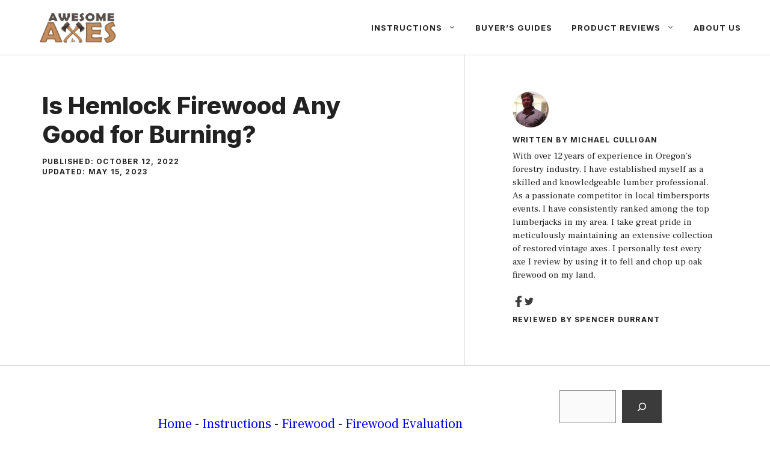

--- FILE ---
content_type: text/html; charset=UTF-8
request_url: https://www.awesomeaxes.com/hemlock-firewood/
body_size: 25174
content:
<!DOCTYPE html><html lang="en-US" prefix="og: https://ogp.me/ns#"><head><meta charset="UTF-8"/>
<script>var __ezHttpConsent={setByCat:function(src,tagType,attributes,category,force,customSetScriptFn=null){var setScript=function(){if(force||window.ezTcfConsent[category]){if(typeof customSetScriptFn==='function'){customSetScriptFn();}else{var scriptElement=document.createElement(tagType);scriptElement.src=src;attributes.forEach(function(attr){for(var key in attr){if(attr.hasOwnProperty(key)){scriptElement.setAttribute(key,attr[key]);}}});var firstScript=document.getElementsByTagName(tagType)[0];firstScript.parentNode.insertBefore(scriptElement,firstScript);}}};if(force||(window.ezTcfConsent&&window.ezTcfConsent.loaded)){setScript();}else if(typeof getEzConsentData==="function"){getEzConsentData().then(function(ezTcfConsent){if(ezTcfConsent&&ezTcfConsent.loaded){setScript();}else{console.error("cannot get ez consent data");force=true;setScript();}});}else{force=true;setScript();console.error("getEzConsentData is not a function");}},};</script>
<script>var ezTcfConsent=window.ezTcfConsent?window.ezTcfConsent:{loaded:false,store_info:false,develop_and_improve_services:false,measure_ad_performance:false,measure_content_performance:false,select_basic_ads:false,create_ad_profile:false,select_personalized_ads:false,create_content_profile:false,select_personalized_content:false,understand_audiences:false,use_limited_data_to_select_content:false,};function getEzConsentData(){return new Promise(function(resolve){document.addEventListener("ezConsentEvent",function(event){var ezTcfConsent=event.detail.ezTcfConsent;resolve(ezTcfConsent);});});}</script>
<script>if(typeof _setEzCookies!=='function'){function _setEzCookies(ezConsentData){var cookies=window.ezCookieQueue;for(var i=0;i<cookies.length;i++){var cookie=cookies[i];if(ezConsentData&&ezConsentData.loaded&&ezConsentData[cookie.tcfCategory]){document.cookie=cookie.name+"="+cookie.value;}}}}
window.ezCookieQueue=window.ezCookieQueue||[];if(typeof addEzCookies!=='function'){function addEzCookies(arr){window.ezCookieQueue=[...window.ezCookieQueue,...arr];}}
addEzCookies([{name:"ezoab_314402",value:"mod101-c; Path=/; Domain=awesomeaxes.com; Max-Age=7200",tcfCategory:"store_info",isEzoic:"true",},{name:"ezosuibasgeneris-1",value:"dba4263a-680b-4e89-47b3-cb54b6bc27bd; Path=/; Domain=awesomeaxes.com; Expires=Sun, 06 Dec 2026 00:28:10 UTC; Secure; SameSite=None",tcfCategory:"understand_audiences",isEzoic:"true",}]);if(window.ezTcfConsent&&window.ezTcfConsent.loaded){_setEzCookies(window.ezTcfConsent);}else if(typeof getEzConsentData==="function"){getEzConsentData().then(function(ezTcfConsent){if(ezTcfConsent&&ezTcfConsent.loaded){_setEzCookies(window.ezTcfConsent);}else{console.error("cannot get ez consent data");_setEzCookies(window.ezTcfConsent);}});}else{console.error("getEzConsentData is not a function");_setEzCookies(window.ezTcfConsent);}</script><script type="text/javascript" data-ezscrex='false' data-cfasync='false'>window._ezaq = Object.assign({"edge_cache_status":12,"edge_response_time":1524,"url":"https://www.awesomeaxes.com/hemlock-firewood/"}, typeof window._ezaq !== "undefined" ? window._ezaq : {});</script><script type="text/javascript" data-ezscrex='false' data-cfasync='false'>window._ezaq = Object.assign({"ab_test_id":"mod101-c"}, typeof window._ezaq !== "undefined" ? window._ezaq : {});window.__ez=window.__ez||{};window.__ez.tf={};</script><script type="text/javascript" data-ezscrex='false' data-cfasync='false'>window.ezDisableAds = true;</script>
<script data-ezscrex='false' data-cfasync='false' data-pagespeed-no-defer>var __ez=__ez||{};__ez.stms=Date.now();__ez.evt={};__ez.script={};__ez.ck=__ez.ck||{};__ez.template={};__ez.template.isOrig=true;__ez.queue=__ez.queue||function(){var e=0,i=0,t=[],n=!1,o=[],r=[],s=!0,a=function(e,i,n,o,r,s,a){var l=arguments.length>7&&void 0!==arguments[7]?arguments[7]:window,d=this;this.name=e,this.funcName=i,this.parameters=null===n?null:w(n)?n:[n],this.isBlock=o,this.blockedBy=r,this.deleteWhenComplete=s,this.isError=!1,this.isComplete=!1,this.isInitialized=!1,this.proceedIfError=a,this.fWindow=l,this.isTimeDelay=!1,this.process=function(){f("... func = "+e),d.isInitialized=!0,d.isComplete=!0,f("... func.apply: "+e);var i=d.funcName.split("."),n=null,o=this.fWindow||window;i.length>3||(n=3===i.length?o[i[0]][i[1]][i[2]]:2===i.length?o[i[0]][i[1]]:o[d.funcName]),null!=n&&n.apply(null,this.parameters),!0===d.deleteWhenComplete&&delete t[e],!0===d.isBlock&&(f("----- F'D: "+d.name),m())}},l=function(e,i,t,n,o,r,s){var a=arguments.length>7&&void 0!==arguments[7]?arguments[7]:window,l=this;this.name=e,this.path=i,this.async=o,this.defer=r,this.isBlock=t,this.blockedBy=n,this.isInitialized=!1,this.isError=!1,this.isComplete=!1,this.proceedIfError=s,this.fWindow=a,this.isTimeDelay=!1,this.isPath=function(e){return"/"===e[0]&&"/"!==e[1]},this.getSrc=function(e){return void 0!==window.__ezScriptHost&&this.isPath(e)&&"banger.js"!==this.name?window.__ezScriptHost+e:e},this.process=function(){l.isInitialized=!0,f("... file = "+e);var i=this.fWindow?this.fWindow.document:document,t=i.createElement("script");t.src=this.getSrc(this.path),!0===o?t.async=!0:!0===r&&(t.defer=!0),t.onerror=function(){var e={url:window.location.href,name:l.name,path:l.path,user_agent:window.navigator.userAgent};"undefined"!=typeof _ezaq&&(e.pageview_id=_ezaq.page_view_id);var i=encodeURIComponent(JSON.stringify(e)),t=new XMLHttpRequest;t.open("GET","//g.ezoic.net/ezqlog?d="+i,!0),t.send(),f("----- ERR'D: "+l.name),l.isError=!0,!0===l.isBlock&&m()},t.onreadystatechange=t.onload=function(){var e=t.readyState;f("----- F'D: "+l.name),e&&!/loaded|complete/.test(e)||(l.isComplete=!0,!0===l.isBlock&&m())},i.getElementsByTagName("head")[0].appendChild(t)}},d=function(e,i){this.name=e,this.path="",this.async=!1,this.defer=!1,this.isBlock=!1,this.blockedBy=[],this.isInitialized=!0,this.isError=!1,this.isComplete=i,this.proceedIfError=!1,this.isTimeDelay=!1,this.process=function(){}};function c(e,i,n,s,a,d,c,u,f){var m=new l(e,i,n,s,a,d,c,f);!0===u?o[e]=m:r[e]=m,t[e]=m,h(m)}function h(e){!0!==u(e)&&0!=s&&e.process()}function u(e){if(!0===e.isTimeDelay&&!1===n)return f(e.name+" blocked = TIME DELAY!"),!0;if(w(e.blockedBy))for(var i=0;i<e.blockedBy.length;i++){var o=e.blockedBy[i];if(!1===t.hasOwnProperty(o))return f(e.name+" blocked = "+o),!0;if(!0===e.proceedIfError&&!0===t[o].isError)return!1;if(!1===t[o].isComplete)return f(e.name+" blocked = "+o),!0}return!1}function f(e){var i=window.location.href,t=new RegExp("[?&]ezq=([^&#]*)","i").exec(i);"1"===(t?t[1]:null)&&console.debug(e)}function m(){++e>200||(f("let's go"),p(o),p(r))}function p(e){for(var i in e)if(!1!==e.hasOwnProperty(i)){var t=e[i];!0===t.isComplete||u(t)||!0===t.isInitialized||!0===t.isError?!0===t.isError?f(t.name+": error"):!0===t.isComplete?f(t.name+": complete already"):!0===t.isInitialized&&f(t.name+": initialized already"):t.process()}}function w(e){return"[object Array]"==Object.prototype.toString.call(e)}return window.addEventListener("load",(function(){setTimeout((function(){n=!0,f("TDELAY -----"),m()}),5e3)}),!1),{addFile:c,addFileOnce:function(e,i,n,o,r,s,a,l,d){t[e]||c(e,i,n,o,r,s,a,l,d)},addDelayFile:function(e,i){var n=new l(e,i,!1,[],!1,!1,!0);n.isTimeDelay=!0,f(e+" ...  FILE! TDELAY"),r[e]=n,t[e]=n,h(n)},addFunc:function(e,n,s,l,d,c,u,f,m,p){!0===c&&(e=e+"_"+i++);var w=new a(e,n,s,l,d,u,f,p);!0===m?o[e]=w:r[e]=w,t[e]=w,h(w)},addDelayFunc:function(e,i,n){var o=new a(e,i,n,!1,[],!0,!0);o.isTimeDelay=!0,f(e+" ...  FUNCTION! TDELAY"),r[e]=o,t[e]=o,h(o)},items:t,processAll:m,setallowLoad:function(e){s=e},markLoaded:function(e){if(e&&0!==e.length){if(e in t){var i=t[e];!0===i.isComplete?f(i.name+" "+e+": error loaded duplicate"):(i.isComplete=!0,i.isInitialized=!0)}else t[e]=new d(e,!0);f("markLoaded dummyfile: "+t[e].name)}},logWhatsBlocked:function(){for(var e in t)!1!==t.hasOwnProperty(e)&&u(t[e])}}}();__ez.evt.add=function(e,t,n){e.addEventListener?e.addEventListener(t,n,!1):e.attachEvent?e.attachEvent("on"+t,n):e["on"+t]=n()},__ez.evt.remove=function(e,t,n){e.removeEventListener?e.removeEventListener(t,n,!1):e.detachEvent?e.detachEvent("on"+t,n):delete e["on"+t]};__ez.script.add=function(e){var t=document.createElement("script");t.src=e,t.async=!0,t.type="text/javascript",document.getElementsByTagName("head")[0].appendChild(t)};__ez.dot=__ez.dot||{};__ez.queue.addFileOnce('/detroitchicago/boise.js', '/detroitchicago/boise.js?gcb=195-0&cb=5', true, [], true, false, true, false);__ez.queue.addFileOnce('/parsonsmaize/abilene.js', '/parsonsmaize/abilene.js?gcb=195-0&cb=dc112bb7ea', true, [], true, false, true, false);__ez.queue.addFileOnce('/parsonsmaize/mulvane.js', '/parsonsmaize/mulvane.js?gcb=195-0&cb=e75e48eec0', true, ['/parsonsmaize/abilene.js'], true, false, true, false);__ez.queue.addFileOnce('/detroitchicago/birmingham.js', '/detroitchicago/birmingham.js?gcb=195-0&cb=539c47377c', true, ['/parsonsmaize/abilene.js'], true, false, true, false);</script>
<script data-ezscrex="false" type="text/javascript" data-cfasync="false">window._ezaq = Object.assign({"ad_cache_level":0,"adpicker_placement_cnt":0,"ai_placeholder_cache_level":0,"ai_placeholder_placement_cnt":-1,"article_category":"Firewood Evaluation","author":"Michael Culligan","domain":"awesomeaxes.com","domain_id":314402,"ezcache_level":1,"ezcache_skip_code":0,"has_bad_image":0,"has_bad_words":0,"is_sitespeed":0,"lt_cache_level":0,"publish_date":"2022-10-11","response_size":103410,"response_size_orig":97650,"response_time_orig":1467,"template_id":5,"url":"https://www.awesomeaxes.com/hemlock-firewood/","word_count":0,"worst_bad_word_level":0}, typeof window._ezaq !== "undefined" ? window._ezaq : {});__ez.queue.markLoaded('ezaqBaseReady');</script>
<script type='text/javascript' data-ezscrex='false' data-cfasync='false'>
window.ezAnalyticsStatic = true;

function analyticsAddScript(script) {
	var ezDynamic = document.createElement('script');
	ezDynamic.type = 'text/javascript';
	ezDynamic.innerHTML = script;
	document.head.appendChild(ezDynamic);
}
function getCookiesWithPrefix() {
    var allCookies = document.cookie.split(';');
    var cookiesWithPrefix = {};

    for (var i = 0; i < allCookies.length; i++) {
        var cookie = allCookies[i].trim();

        for (var j = 0; j < arguments.length; j++) {
            var prefix = arguments[j];
            if (cookie.indexOf(prefix) === 0) {
                var cookieParts = cookie.split('=');
                var cookieName = cookieParts[0];
                var cookieValue = cookieParts.slice(1).join('=');
                cookiesWithPrefix[cookieName] = decodeURIComponent(cookieValue);
                break; // Once matched, no need to check other prefixes
            }
        }
    }

    return cookiesWithPrefix;
}
function productAnalytics() {
	var d = {"pr":[6],"omd5":"aeaaf54ae4f67d8c63b0f83f0f7ce7e0","nar":"risk score"};
	d.u = _ezaq.url;
	d.p = _ezaq.page_view_id;
	d.v = _ezaq.visit_uuid;
	d.ab = _ezaq.ab_test_id;
	d.e = JSON.stringify(_ezaq);
	d.ref = document.referrer;
	d.c = getCookiesWithPrefix('active_template', 'ez', 'lp_');
	if(typeof ez_utmParams !== 'undefined') {
		d.utm = ez_utmParams;
	}

	var dataText = JSON.stringify(d);
	var xhr = new XMLHttpRequest();
	xhr.open('POST','/ezais/analytics?cb=1', true);
	xhr.onload = function () {
		if (xhr.status!=200) {
            return;
		}

        if(document.readyState !== 'loading') {
            analyticsAddScript(xhr.response);
            return;
        }

        var eventFunc = function() {
            if(document.readyState === 'loading') {
                return;
            }
            document.removeEventListener('readystatechange', eventFunc, false);
            analyticsAddScript(xhr.response);
        };

        document.addEventListener('readystatechange', eventFunc, false);
	};
	xhr.setRequestHeader('Content-Type','text/plain');
	xhr.send(dataText);
}
__ez.queue.addFunc("productAnalytics", "productAnalytics", null, true, ['ezaqBaseReady'], false, false, false, true);
</script><base href="https://www.awesomeaxes.com/hemlock-firewood/"/>
	
	<meta name="viewport" content="width=device-width, initial-scale=1"/>
<!-- Search Engine Optimization by Rank Math - https://rankmath.com/ -->
<title>Is Hemlock Firewood Any Good for Burning? - Awesome Axes</title>
<meta name="description" content="Hemlock is a good choice for firewood. Hemlock is a soft wood, like pine or fir; as such, it doesn’t produce the heat you get from hardwoods like oak or"/>
<meta name="robots" content="follow, index, max-snippet:-1, max-video-preview:-1, max-image-preview:large"/>
<link rel="canonical" href="https://www.awesomeaxes.com/hemlock-firewood/"/>
<meta property="og:locale" content="en_US"/>
<meta property="og:type" content="article"/>
<meta property="og:title" content="Is Hemlock Firewood Any Good for Burning? - Awesome Axes"/>
<meta property="og:description" content="Hemlock is a good choice for firewood. Hemlock is a soft wood, like pine or fir; as such, it doesn’t produce the heat you get from hardwoods like oak or"/>
<meta property="og:url" content="https://www.awesomeaxes.com/hemlock-firewood/"/>
<meta property="og:site_name" content="Awesome Axes"/>
<meta property="article:publisher" content="https://www.facebook.com/awesomeaxescom"/>
<meta property="article:author" content="https://www.facebook.com/awesomeaxescom"/>
<meta property="article:section" content="Firewood Evaluation"/>
<meta property="og:updated_time" content="2023-05-15T00:03:06+00:00"/>
<meta property="og:image" content="https://www.awesomeaxes.com/wp-content/uploads/2022/10/hemlock-firewood.jpg"/>
<meta property="og:image:secure_url" content="https://www.awesomeaxes.com/wp-content/uploads/2022/10/hemlock-firewood.jpg"/>
<meta property="og:image:width" content="960"/>
<meta property="og:image:height" content="720"/>
<meta property="og:image:alt" content="hemlock firewood"/>
<meta property="og:image:type" content="image/jpeg"/>
<meta property="article:published_time" content="2022-10-12T00:54:54+00:00"/>
<meta property="article:modified_time" content="2023-05-15T00:03:06+00:00"/>
<meta name="twitter:card" content="summary_large_image"/>
<meta name="twitter:title" content="Is Hemlock Firewood Any Good for Burning? - Awesome Axes"/>
<meta name="twitter:description" content="Hemlock is a good choice for firewood. Hemlock is a soft wood, like pine or fir; as such, it doesn’t produce the heat you get from hardwoods like oak or"/>
<meta name="twitter:site" content="@russegan_au"/>
<meta name="twitter:creator" content="@AxesAwesome"/>
<meta name="twitter:image" content="https://www.awesomeaxes.com/wp-content/uploads/2022/10/hemlock-firewood.jpg"/>
<meta name="twitter:label1" content="Written by"/>
<meta name="twitter:data1" content="Michael Culligan"/>
<meta name="twitter:label2" content="Time to read"/>
<meta name="twitter:data2" content="6 minutes"/>
<script type="application/ld+json" class="rank-math-schema">{"@context":"https://schema.org","@graph":[{"@type":"Place","@id":"https://www.awesomeaxes.com/#place","address":{"@type":"PostalAddress","streetAddress":"513 S Allen-Genoa Rd","addressLocality":"South Houston","addressRegion":"Texas","postalCode":"77587","addressCountry":"United States"}},{"@type":"Organization","@id":"https://www.awesomeaxes.com/#organization","name":"Awesome Axes","url":"https://www.awesomeaxes.com","sameAs":["https://www.facebook.com/awesomeaxescom","https://twitter.com/russegan_au"],"email":"michael@awesomeaxes.com","address":{"@type":"PostalAddress","streetAddress":"513 S Allen-Genoa Rd","addressLocality":"South Houston","addressRegion":"Texas","postalCode":"77587","addressCountry":"United States"},"logo":{"@type":"ImageObject","@id":"https://www.awesomeaxes.com/#logo","url":"https://www.awesomeaxes.com/wp-content/uploads/2018/11/cropped-cropped-white_background_1-01-1.jpg","contentUrl":"https://www.awesomeaxes.com/wp-content/uploads/2018/11/cropped-cropped-white_background_1-01-1.jpg","caption":"Awesome Axes","inLanguage":"en-US","width":"512","height":"512"},"contactPoint":[{"@type":"ContactPoint","telephone":"(832) 564-0440","contactType":"customer support"}],"location":{"@id":"https://www.awesomeaxes.com/#place"}},{"@type":"WebSite","@id":"https://www.awesomeaxes.com/#website","url":"https://www.awesomeaxes.com","name":"Awesome Axes","alternateName":"AwesomeAxes.com","publisher":{"@id":"https://www.awesomeaxes.com/#organization"},"inLanguage":"en-US"},{"@type":"ImageObject","@id":"https://www.awesomeaxes.com/wp-content/uploads/2022/10/hemlock-firewood.jpg","url":"https://www.awesomeaxes.com/wp-content/uploads/2022/10/hemlock-firewood.jpg","width":"960","height":"720","caption":"hemlock firewood","inLanguage":"en-US"},{"@type":"BreadcrumbList","@id":"https://www.awesomeaxes.com/hemlock-firewood/#breadcrumb","itemListElement":[{"@type":"ListItem","position":"1","item":{"@id":"https://www.awesomeaxes.com","name":"Home"}},{"@type":"ListItem","position":"2","item":{"@id":"https://www.awesomeaxes.com/category/instructions/","name":"Instructions"}},{"@type":"ListItem","position":"3","item":{"@id":"https://www.awesomeaxes.com/category/instructions/firewood/","name":"Firewood"}},{"@type":"ListItem","position":"4","item":{"@id":"https://www.awesomeaxes.com/category/instructions/firewood/firewood-evaluation/","name":"Firewood Evaluation"}},{"@type":"ListItem","position":"5","item":{"@id":"https://www.awesomeaxes.com/hemlock-firewood/","name":"Is Hemlock Firewood Any Good for Burning?"}}]},{"@type":"WebPage","@id":"https://www.awesomeaxes.com/hemlock-firewood/#webpage","url":"https://www.awesomeaxes.com/hemlock-firewood/","name":"Is Hemlock Firewood Any Good for Burning? - Awesome Axes","datePublished":"2022-10-12T00:54:54+00:00","dateModified":"2023-05-15T00:03:06+00:00","isPartOf":{"@id":"https://www.awesomeaxes.com/#website"},"primaryImageOfPage":{"@id":"https://www.awesomeaxes.com/wp-content/uploads/2022/10/hemlock-firewood.jpg"},"inLanguage":"en-US","breadcrumb":{"@id":"https://www.awesomeaxes.com/hemlock-firewood/#breadcrumb"}},{"@type":"Person","@id":"https://www.awesomeaxes.com/author/awesomeaxes_mr3r5v/","name":"Michael Culligan","url":"https://www.awesomeaxes.com/author/awesomeaxes_mr3r5v/","image":{"@type":"ImageObject","@id":"https://secure.gravatar.com/avatar/4fec2274762d6a370c8d8e185cf6ee87?s=96&amp;d=mm&amp;r=g","url":"https://secure.gravatar.com/avatar/4fec2274762d6a370c8d8e185cf6ee87?s=96&amp;d=mm&amp;r=g","caption":"Michael Culligan","inLanguage":"en-US"},"sameAs":["https://www.facebook.com/awesomeaxescom","https://twitter.com/https://twitter.com/AxesAwesome"],"worksFor":{"@id":"https://www.awesomeaxes.com/#organization"}},{"@type":"BlogPosting","headline":"Is Hemlock Firewood Any Good for Burning? - Awesome Axes","keywords":"hemlock","datePublished":"2022-10-12T00:54:54+00:00","dateModified":"2023-05-15T00:03:06+00:00","articleSection":"Firewood Evaluation","author":{"@id":"https://www.awesomeaxes.com/author/awesomeaxes_mr3r5v/","name":"Michael Culligan"},"publisher":{"@id":"https://www.awesomeaxes.com/#organization"},"description":"Hemlock is a good choice for firewood. Hemlock is a soft wood, like pine or fir; as such, it doesn\u2019t produce the heat you get from hardwoods like oak or","name":"Is Hemlock Firewood Any Good for Burning? - Awesome Axes","@id":"https://www.awesomeaxes.com/hemlock-firewood/#richSnippet","isPartOf":{"@id":"https://www.awesomeaxes.com/hemlock-firewood/#webpage"},"image":{"@id":"https://www.awesomeaxes.com/wp-content/uploads/2022/10/hemlock-firewood.jpg"},"inLanguage":"en-US","mainEntityOfPage":{"@id":"https://www.awesomeaxes.com/hemlock-firewood/#webpage"}}]}</script>
<!-- /Rank Math WordPress SEO plugin -->

<link href="https://fonts.gstatic.com" crossorigin="" rel="preconnect"/>
<link href="https://fonts.googleapis.com" crossorigin="" rel="preconnect"/>
<link rel="alternate" type="application/rss+xml" title="Awesome Axes » Feed" href="https://www.awesomeaxes.com/feed/"/>
<link rel="alternate" type="application/rss+xml" title="Awesome Axes » Comments Feed" href="https://www.awesomeaxes.com/comments/feed/"/>
<link rel="stylesheet" id="wp-block-library-css" href="https://www.awesomeaxes.com/wp-includes/css/dist/block-library/style.min.css?ver=6.4.7" media="all"/>
<style id="classic-theme-styles-inline-css">
/*! This file is auto-generated */
.wp-block-button__link{color:#fff;background-color:#32373c;border-radius:9999px;box-shadow:none;text-decoration:none;padding:calc(.667em + 2px) calc(1.333em + 2px);font-size:1.125em}.wp-block-file__button{background:#32373c;color:#fff;text-decoration:none}
</style>
<style id="global-styles-inline-css">
body{--wp--preset--color--black: #000000;--wp--preset--color--cyan-bluish-gray: #abb8c3;--wp--preset--color--white: #ffffff;--wp--preset--color--pale-pink: #f78da7;--wp--preset--color--vivid-red: #cf2e2e;--wp--preset--color--luminous-vivid-orange: #ff6900;--wp--preset--color--luminous-vivid-amber: #fcb900;--wp--preset--color--light-green-cyan: #7bdcb5;--wp--preset--color--vivid-green-cyan: #00d084;--wp--preset--color--pale-cyan-blue: #8ed1fc;--wp--preset--color--vivid-cyan-blue: #0693e3;--wp--preset--color--vivid-purple: #9b51e0;--wp--preset--color--contrast: var(--contrast);--wp--preset--color--contrast-2: var(--contrast-2);--wp--preset--color--contrast-3: var(--contrast-3);--wp--preset--color--base: var(--base);--wp--preset--color--base-2: var(--base-2);--wp--preset--color--base-3: var(--base-3);--wp--preset--color--accent: var(--accent);--wp--preset--gradient--vivid-cyan-blue-to-vivid-purple: linear-gradient(135deg,rgba(6,147,227,1) 0%,rgb(155,81,224) 100%);--wp--preset--gradient--light-green-cyan-to-vivid-green-cyan: linear-gradient(135deg,rgb(122,220,180) 0%,rgb(0,208,130) 100%);--wp--preset--gradient--luminous-vivid-amber-to-luminous-vivid-orange: linear-gradient(135deg,rgba(252,185,0,1) 0%,rgba(255,105,0,1) 100%);--wp--preset--gradient--luminous-vivid-orange-to-vivid-red: linear-gradient(135deg,rgba(255,105,0,1) 0%,rgb(207,46,46) 100%);--wp--preset--gradient--very-light-gray-to-cyan-bluish-gray: linear-gradient(135deg,rgb(238,238,238) 0%,rgb(169,184,195) 100%);--wp--preset--gradient--cool-to-warm-spectrum: linear-gradient(135deg,rgb(74,234,220) 0%,rgb(151,120,209) 20%,rgb(207,42,186) 40%,rgb(238,44,130) 60%,rgb(251,105,98) 80%,rgb(254,248,76) 100%);--wp--preset--gradient--blush-light-purple: linear-gradient(135deg,rgb(255,206,236) 0%,rgb(152,150,240) 100%);--wp--preset--gradient--blush-bordeaux: linear-gradient(135deg,rgb(254,205,165) 0%,rgb(254,45,45) 50%,rgb(107,0,62) 100%);--wp--preset--gradient--luminous-dusk: linear-gradient(135deg,rgb(255,203,112) 0%,rgb(199,81,192) 50%,rgb(65,88,208) 100%);--wp--preset--gradient--pale-ocean: linear-gradient(135deg,rgb(255,245,203) 0%,rgb(182,227,212) 50%,rgb(51,167,181) 100%);--wp--preset--gradient--electric-grass: linear-gradient(135deg,rgb(202,248,128) 0%,rgb(113,206,126) 100%);--wp--preset--gradient--midnight: linear-gradient(135deg,rgb(2,3,129) 0%,rgb(40,116,252) 100%);--wp--preset--font-size--small: 13px;--wp--preset--font-size--medium: 20px;--wp--preset--font-size--large: 36px;--wp--preset--font-size--x-large: 42px;--wp--preset--spacing--20: 0.44rem;--wp--preset--spacing--30: 0.67rem;--wp--preset--spacing--40: 1rem;--wp--preset--spacing--50: 1.5rem;--wp--preset--spacing--60: 2.25rem;--wp--preset--spacing--70: 3.38rem;--wp--preset--spacing--80: 5.06rem;--wp--preset--shadow--natural: 6px 6px 9px rgba(0, 0, 0, 0.2);--wp--preset--shadow--deep: 12px 12px 50px rgba(0, 0, 0, 0.4);--wp--preset--shadow--sharp: 6px 6px 0px rgba(0, 0, 0, 0.2);--wp--preset--shadow--outlined: 6px 6px 0px -3px rgba(255, 255, 255, 1), 6px 6px rgba(0, 0, 0, 1);--wp--preset--shadow--crisp: 6px 6px 0px rgba(0, 0, 0, 1);}:where(.is-layout-flex){gap: 0.5em;}:where(.is-layout-grid){gap: 0.5em;}body .is-layout-flow > .alignleft{float: left;margin-inline-start: 0;margin-inline-end: 2em;}body .is-layout-flow > .alignright{float: right;margin-inline-start: 2em;margin-inline-end: 0;}body .is-layout-flow > .aligncenter{margin-left: auto !important;margin-right: auto !important;}body .is-layout-constrained > .alignleft{float: left;margin-inline-start: 0;margin-inline-end: 2em;}body .is-layout-constrained > .alignright{float: right;margin-inline-start: 2em;margin-inline-end: 0;}body .is-layout-constrained > .aligncenter{margin-left: auto !important;margin-right: auto !important;}body .is-layout-constrained > :where(:not(.alignleft):not(.alignright):not(.alignfull)){max-width: var(--wp--style--global--content-size);margin-left: auto !important;margin-right: auto !important;}body .is-layout-constrained > .alignwide{max-width: var(--wp--style--global--wide-size);}body .is-layout-flex{display: flex;}body .is-layout-flex{flex-wrap: wrap;align-items: center;}body .is-layout-flex > *{margin: 0;}body .is-layout-grid{display: grid;}body .is-layout-grid > *{margin: 0;}:where(.wp-block-columns.is-layout-flex){gap: 2em;}:where(.wp-block-columns.is-layout-grid){gap: 2em;}:where(.wp-block-post-template.is-layout-flex){gap: 1.25em;}:where(.wp-block-post-template.is-layout-grid){gap: 1.25em;}.has-black-color{color: var(--wp--preset--color--black) !important;}.has-cyan-bluish-gray-color{color: var(--wp--preset--color--cyan-bluish-gray) !important;}.has-white-color{color: var(--wp--preset--color--white) !important;}.has-pale-pink-color{color: var(--wp--preset--color--pale-pink) !important;}.has-vivid-red-color{color: var(--wp--preset--color--vivid-red) !important;}.has-luminous-vivid-orange-color{color: var(--wp--preset--color--luminous-vivid-orange) !important;}.has-luminous-vivid-amber-color{color: var(--wp--preset--color--luminous-vivid-amber) !important;}.has-light-green-cyan-color{color: var(--wp--preset--color--light-green-cyan) !important;}.has-vivid-green-cyan-color{color: var(--wp--preset--color--vivid-green-cyan) !important;}.has-pale-cyan-blue-color{color: var(--wp--preset--color--pale-cyan-blue) !important;}.has-vivid-cyan-blue-color{color: var(--wp--preset--color--vivid-cyan-blue) !important;}.has-vivid-purple-color{color: var(--wp--preset--color--vivid-purple) !important;}.has-black-background-color{background-color: var(--wp--preset--color--black) !important;}.has-cyan-bluish-gray-background-color{background-color: var(--wp--preset--color--cyan-bluish-gray) !important;}.has-white-background-color{background-color: var(--wp--preset--color--white) !important;}.has-pale-pink-background-color{background-color: var(--wp--preset--color--pale-pink) !important;}.has-vivid-red-background-color{background-color: var(--wp--preset--color--vivid-red) !important;}.has-luminous-vivid-orange-background-color{background-color: var(--wp--preset--color--luminous-vivid-orange) !important;}.has-luminous-vivid-amber-background-color{background-color: var(--wp--preset--color--luminous-vivid-amber) !important;}.has-light-green-cyan-background-color{background-color: var(--wp--preset--color--light-green-cyan) !important;}.has-vivid-green-cyan-background-color{background-color: var(--wp--preset--color--vivid-green-cyan) !important;}.has-pale-cyan-blue-background-color{background-color: var(--wp--preset--color--pale-cyan-blue) !important;}.has-vivid-cyan-blue-background-color{background-color: var(--wp--preset--color--vivid-cyan-blue) !important;}.has-vivid-purple-background-color{background-color: var(--wp--preset--color--vivid-purple) !important;}.has-black-border-color{border-color: var(--wp--preset--color--black) !important;}.has-cyan-bluish-gray-border-color{border-color: var(--wp--preset--color--cyan-bluish-gray) !important;}.has-white-border-color{border-color: var(--wp--preset--color--white) !important;}.has-pale-pink-border-color{border-color: var(--wp--preset--color--pale-pink) !important;}.has-vivid-red-border-color{border-color: var(--wp--preset--color--vivid-red) !important;}.has-luminous-vivid-orange-border-color{border-color: var(--wp--preset--color--luminous-vivid-orange) !important;}.has-luminous-vivid-amber-border-color{border-color: var(--wp--preset--color--luminous-vivid-amber) !important;}.has-light-green-cyan-border-color{border-color: var(--wp--preset--color--light-green-cyan) !important;}.has-vivid-green-cyan-border-color{border-color: var(--wp--preset--color--vivid-green-cyan) !important;}.has-pale-cyan-blue-border-color{border-color: var(--wp--preset--color--pale-cyan-blue) !important;}.has-vivid-cyan-blue-border-color{border-color: var(--wp--preset--color--vivid-cyan-blue) !important;}.has-vivid-purple-border-color{border-color: var(--wp--preset--color--vivid-purple) !important;}.has-vivid-cyan-blue-to-vivid-purple-gradient-background{background: var(--wp--preset--gradient--vivid-cyan-blue-to-vivid-purple) !important;}.has-light-green-cyan-to-vivid-green-cyan-gradient-background{background: var(--wp--preset--gradient--light-green-cyan-to-vivid-green-cyan) !important;}.has-luminous-vivid-amber-to-luminous-vivid-orange-gradient-background{background: var(--wp--preset--gradient--luminous-vivid-amber-to-luminous-vivid-orange) !important;}.has-luminous-vivid-orange-to-vivid-red-gradient-background{background: var(--wp--preset--gradient--luminous-vivid-orange-to-vivid-red) !important;}.has-very-light-gray-to-cyan-bluish-gray-gradient-background{background: var(--wp--preset--gradient--very-light-gray-to-cyan-bluish-gray) !important;}.has-cool-to-warm-spectrum-gradient-background{background: var(--wp--preset--gradient--cool-to-warm-spectrum) !important;}.has-blush-light-purple-gradient-background{background: var(--wp--preset--gradient--blush-light-purple) !important;}.has-blush-bordeaux-gradient-background{background: var(--wp--preset--gradient--blush-bordeaux) !important;}.has-luminous-dusk-gradient-background{background: var(--wp--preset--gradient--luminous-dusk) !important;}.has-pale-ocean-gradient-background{background: var(--wp--preset--gradient--pale-ocean) !important;}.has-electric-grass-gradient-background{background: var(--wp--preset--gradient--electric-grass) !important;}.has-midnight-gradient-background{background: var(--wp--preset--gradient--midnight) !important;}.has-small-font-size{font-size: var(--wp--preset--font-size--small) !important;}.has-medium-font-size{font-size: var(--wp--preset--font-size--medium) !important;}.has-large-font-size{font-size: var(--wp--preset--font-size--large) !important;}.has-x-large-font-size{font-size: var(--wp--preset--font-size--x-large) !important;}
.wp-block-navigation a:where(:not(.wp-element-button)){color: inherit;}
:where(.wp-block-post-template.is-layout-flex){gap: 1.25em;}:where(.wp-block-post-template.is-layout-grid){gap: 1.25em;}
:where(.wp-block-columns.is-layout-flex){gap: 2em;}:where(.wp-block-columns.is-layout-grid){gap: 2em;}
.wp-block-pullquote{font-size: 1.5em;line-height: 1.6;}
</style>
<link rel="stylesheet" id="affiliatable_css-css" href="https://www.awesomeaxes.com/wp-content/plugins/affiliatable-plugin/css/styles.css?ver=6.4.7" media="all"/>
<link rel="stylesheet" id="ez-toc-css" href="https://www.awesomeaxes.com/wp-content/plugins/easy-table-of-contents/assets/css/screen.min.css?ver=2.0.78" media="all"/>
<style id="ez-toc-inline-css">
div#ez-toc-container .ez-toc-title {font-size: 120%;}div#ez-toc-container .ez-toc-title {font-weight: 500;}div#ez-toc-container ul li , div#ez-toc-container ul li a {font-size: 95%;}div#ez-toc-container ul li , div#ez-toc-container ul li a {font-weight: 500;}div#ez-toc-container nav ul ul li {font-size: 90%;}.ez-toc-box-title {font-weight: bold; margin-bottom: 10px; text-align: center; text-transform: uppercase; letter-spacing: 1px; color: #666; padding-bottom: 5px;position:absolute;top:-4%;left:5%;background-color: inherit;transition: top 0.3s ease;}.ez-toc-box-title.toc-closed {top:-25%;}
.ez-toc-container-direction {direction: ltr;}.ez-toc-counter ul{counter-reset: item ;}.ez-toc-counter nav ul li a::before {content: counters(item, '.', decimal) '. ';display: inline-block;counter-increment: item;flex-grow: 0;flex-shrink: 0;margin-right: .2em; float: left; }.ez-toc-widget-direction {direction: ltr;}.ez-toc-widget-container ul{counter-reset: item ;}.ez-toc-widget-container nav ul li a::before {content: counters(item, '.', decimal) '. ';display: inline-block;counter-increment: item;flex-grow: 0;flex-shrink: 0;margin-right: .2em; float: left; }
</style>
<link rel="stylesheet" id="generate-style-css" href="https://www.awesomeaxes.com/wp-content/themes/generatepress/assets/css/main.min.css?ver=3.3.0" media="all"/>
<style id="generate-style-inline-css">
.is-right-sidebar{width:25%;}.is-left-sidebar{width:30%;}.site-content .content-area{width:75%;}@media (max-width: 768px){.main-navigation .menu-toggle,.sidebar-nav-mobile:not(#sticky-placeholder){display:block;}.main-navigation ul,.gen-sidebar-nav,.main-navigation:not(.slideout-navigation):not(.toggled) .main-nav > ul,.has-inline-mobile-toggle #site-navigation .inside-navigation > *:not(.navigation-search):not(.main-nav){display:none;}.nav-align-right .inside-navigation,.nav-align-center .inside-navigation{justify-content:space-between;}.has-inline-mobile-toggle .mobile-menu-control-wrapper{display:flex;flex-wrap:wrap;}.has-inline-mobile-toggle .inside-header{flex-direction:row;text-align:left;flex-wrap:wrap;}.has-inline-mobile-toggle .header-widget,.has-inline-mobile-toggle #site-navigation{flex-basis:100%;}.nav-float-left .has-inline-mobile-toggle #site-navigation{order:10;}}
#content {max-width: 1000px;margin-left: auto;margin-right: auto;}
.dynamic-author-image-rounded{border-radius:100%;}.dynamic-featured-image, .dynamic-author-image{vertical-align:middle;}.one-container.blog .dynamic-content-template:not(:last-child), .one-container.archive .dynamic-content-template:not(:last-child){padding-bottom:0px;}.dynamic-entry-excerpt > p:last-child{margin-bottom:0px;}
</style>
<link rel="stylesheet" id="generate-google-fonts-css" href="https://fonts.googleapis.com/css?family=Frank+Ruhl+Libre%3A300%2Cregular%2C500%2C700%2C900%7CInter%3A100%2C200%2C300%2Cregular%2C500%2C600%2C700%2C800%2C900&amp;display=swap&amp;ver=3.3.0" media="all"/>
<link rel="stylesheet" id="generatepress-dynamic-css" href="https://www.awesomeaxes.com/wp-content/uploads/generatepress/style.min.css?ver=1700992439" media="all"/>
<style id="generateblocks-inline-css">
h2.gb-headline-63d5de93{display:flex;align-items:center;justify-content:flex-end;z-index:1;position:relative;text-align:right;padding-top:30px;padding-right:30px;padding-bottom:30px;margin-bottom:0px;}h4.gb-headline-6c041734{font-weight:bold;margin-bottom:20px;color:var(--base-3);}p.gb-headline-29bd7637{font-size:17px;color:var(--base-3);}p.gb-headline-a6f36397{font-size:18px;padding-top:2px;margin-bottom:0px;}p.gb-headline-643cf12f{font-size:18px;text-align:right;padding-top:2px;margin-bottom:0px;}h1.gb-headline-8d0f4f6f{text-align:left;margin-bottom:15px;}div.gb-headline-0c67cbd5{text-align:left;margin-bottom:5px;}div.gb-headline-013c5a12{text-align:left;}div.gb-headline-329c8f70{margin-top:15px;margin-bottom:10px;}p.gb-headline-f330f52c{font-size:15px;}div.gb-headline-6bc0b6fe{margin-top:15px;margin-bottom:10px;}.gb-container-85529cf0{margin-top:-60px;background-color:var(--contrast);color:var(--base-3);}.gb-container-595963c6{max-width:1200px;display:flex;flex-wrap:wrap;align-items:center;row-gap:60px;padding:120px 30px 100px;margin-right:auto;margin-left:auto;}.gb-container-4effdea4{width:40%;padding:0;}.gb-container-5b6e61a7{width:60%;display:flex;justify-content:flex-end;column-gap:20px;padding:0;}.gb-container-c6dbdadd{display:flex;justify-content:space-between;flex-basis:100%;padding:60px 0 0;border-top:1px solid rgba(255, 255, 255, 0.3);}.gb-container-1cc69e8f{padding:0;}.gb-container-d1dd99b1{display:flex;align-items:flex-start;column-gap:40px;padding:60px 0 0;}.gb-container-9c89f761{width:50%;height:100%;display:flex;flex-wrap:nowrap;align-items:flex-start;column-gap:10px;padding:0;}.gb-container-5d70717c{width:50%;height:100%;display:flex;align-items:flex-start;justify-content:flex-end;column-gap:10px;text-align:right;padding:0;}.gb-container-0b65b6e5{text-align:center;border-bottom:1px solid rgba(135, 135, 135, 0.5);}.gb-container-55c22cde{max-width:1200px;display:flex;align-items:flex-start;column-gap:20px;padding:0 30px;margin-right:auto;margin-left:auto;}.gb-container-f0e336bc{width:64%;height:100%;padding-top:60px;padding-right:120px;padding-bottom:60px;}.gb-container-c34cb195{width:40%;height:100%;text-align:left;padding:60px 20px 60px 80px;border-left:1px solid rgba(135, 135, 135, 0.5);}.gb-container-c2c60bfe{display:flex;column-gap:20px;}a.gb-button-84c9a956{display:inline-flex;align-items:center;justify-content:center;text-align:center;text-decoration:none;}a.gb-button-b358abea{display:inline-flex;align-items:center;justify-content:center;text-align:center;color:var(--base-3);text-decoration:none;}a.gb-button-b358abea:hover, a.gb-button-b358abea:active, a.gb-button-b358abea:focus{color:var(--base-2);}a.gb-button-b358abea .gb-icon{font-size:1em;line-height:0;}a.gb-button-b358abea .gb-icon svg{height:1em;width:1em;fill:currentColor;}a.gb-button-18e01320{display:inline-flex;align-items:center;justify-content:center;text-align:center;color:var(--base-3);text-decoration:none;}a.gb-button-18e01320:hover, a.gb-button-18e01320:active, a.gb-button-18e01320:focus{color:var(--base-2);}a.gb-button-18e01320 .gb-icon{font-size:1em;line-height:0;}a.gb-button-18e01320 .gb-icon svg{height:1em;width:1em;fill:currentColor;}a.gb-button-67824a07{display:inline-flex;align-items:center;justify-content:center;font-size:17px;text-align:center;padding:0;margin-right:20px;color:var(--base-3);text-decoration:none;}a.gb-button-67824a07:hover, a.gb-button-67824a07:active, a.gb-button-67824a07:focus{color:var(--base-2);}a.gb-button-3a21bace{display:inline-flex;align-items:center;justify-content:center;font-size:17px;text-align:center;padding:0;color:var(--base-3);text-decoration:none;}a.gb-button-3a21bace:hover, a.gb-button-3a21bace:active, a.gb-button-3a21bace:focus{color:var(--base-2);}a.gb-button-bec8d56e{display:inline-flex;align-items:center;justify-content:center;text-align:center;margin-top:5px;color:var(--accent);text-decoration:none;}a.gb-button-bec8d56e:hover, a.gb-button-bec8d56e:active, a.gb-button-bec8d56e:focus{color:#674dbc;}a.gb-button-bec8d56e .gb-icon{font-size:1.4em;line-height:0;}a.gb-button-bec8d56e .gb-icon svg{height:1em;width:1em;fill:currentColor;}a.gb-button-122d9fa4{display:inline-flex;align-items:center;justify-content:center;text-align:center;margin-top:5px;color:var(--accent);text-decoration:none;}a.gb-button-122d9fa4:hover, a.gb-button-122d9fa4:active, a.gb-button-122d9fa4:focus{color:#674dbc;}a.gb-button-122d9fa4 .gb-icon{font-size:1.4em;line-height:0;}a.gb-button-122d9fa4 .gb-icon svg{height:1em;width:1em;fill:currentColor;}a.gb-button-cc491fec{display:inline-flex;align-items:center;justify-content:center;text-align:center;color:var(--accent);text-decoration:none;}a.gb-button-cc491fec:hover, a.gb-button-cc491fec:active, a.gb-button-cc491fec:focus{color:#080dff;}a.gb-button-cc491fec .gb-icon{line-height:0;}a.gb-button-cc491fec .gb-icon svg{width:0.9em;height:0.9em;fill:currentColor;}a.gb-button-b4be9dae{display:inline-flex;align-items:center;justify-content:center;text-align:center;color:var(--accent);text-decoration:none;}a.gb-button-b4be9dae:hover, a.gb-button-b4be9dae:active, a.gb-button-b4be9dae:focus{color:#080dff;}a.gb-button-b4be9dae .gb-icon{line-height:0;}a.gb-button-b4be9dae .gb-icon svg{width:0.7em;height:0.7em;fill:currentColor;}a.gb-button-fe8a1e18{display:inline-flex;align-items:center;justify-content:center;text-align:center;color:var(--accent);text-decoration:none;}a.gb-button-fe8a1e18:hover, a.gb-button-fe8a1e18:active, a.gb-button-fe8a1e18:focus{color:#080dff;}a.gb-button-fe8a1e18 .gb-icon{line-height:0;}a.gb-button-fe8a1e18 .gb-icon svg{width:0.8em;height:0.8em;fill:currentColor;}@media (max-width: 1024px) {h1.gb-headline-8d0f4f6f{text-align:center;}div.gb-headline-0c67cbd5{text-align:center;}div.gb-headline-013c5a12{text-align:center;}.gb-container-595963c6{padding:120px 60px;}.gb-container-4effdea4{width:100%;flex-basis:100%;}.gb-grid-wrapper > .gb-grid-column-4effdea4{width:100%;flex-basis:100%;}.gb-container-5b6e61a7{width:50%;justify-content:flex-start;}.gb-grid-wrapper > .gb-grid-column-5b6e61a7{width:50%;}.gb-container-9c89f761{flex-wrap:nowrap;flex-basis:100%;}.gb-grid-wrapper > .gb-grid-column-9c89f761{flex-basis:100%;}.gb-container-5d70717c{flex-basis:100%;}.gb-grid-wrapper > .gb-grid-column-5d70717c{flex-basis:100%;}.gb-container-55c22cde{flex-direction:column;}.gb-container-f0e336bc{width:100%;text-align:center;padding-top:60px;padding-right:0px;padding-bottom:20px;}.gb-grid-wrapper > .gb-grid-column-f0e336bc{width:100%;}.gb-container-c34cb195{width:100%;display:flex;flex-direction:column;align-items:center;justify-content:center;row-gap:10px;text-align:center;padding-top:20px;padding-bottom:70px;padding-left:30px;border-left:0px solid rgba(135, 135, 135, 0.5);}.gb-grid-wrapper > .gb-grid-column-c34cb195{width:100%;}}@media (max-width: 1024px) and (min-width: 768px) {.gb-grid-wrapper > div.gb-grid-column-5b6e61a7{padding-bottom:0;}}@media (max-width: 767px) {.gb-container-595963c6{padding:100px 40px;}.gb-container-4effdea4{width:100%;}.gb-grid-wrapper > .gb-grid-column-4effdea4{width:100%;}.gb-container-5b6e61a7{width:100%;}.gb-grid-wrapper > .gb-grid-column-5b6e61a7{width:100%;}.gb-grid-wrapper > div.gb-grid-column-5b6e61a7{padding-bottom:0;}.gb-container-c6dbdadd{flex-direction:column;}.gb-container-1cc69e8f{width:100%;}.gb-grid-wrapper > .gb-grid-column-1cc69e8f{width:100%;}.gb-grid-wrapper > div.gb-grid-column-1cc69e8f{padding-bottom:0;}.gb-container-d1dd99b1{flex-direction:column;}.gb-container-9c89f761{width:100%;display:flex;flex-wrap:nowrap;align-items:center;column-gap:10px;margin-bottom:10px;}.gb-grid-wrapper > .gb-grid-column-9c89f761{width:100%;}.gb-container-5d70717c{width:100%;display:flex;flex-wrap:nowrap;align-items:center;column-gap:10px;text-align:left;}.gb-grid-wrapper > .gb-grid-column-5d70717c{width:100%;}.gb-container-f0e336bc{width:100%;}.gb-grid-wrapper > .gb-grid-column-f0e336bc{width:100%;}.gb-container-c34cb195{width:100%;}.gb-grid-wrapper > .gb-grid-column-c34cb195{width:100%;}a.gb-button-bec8d56e{margin-top:0px;}a.gb-button-122d9fa4{margin-top:0px;}}.gb-container .wp-block-image img{vertical-align:middle;}.gb-grid-wrapper .wp-block-image{margin-bottom:0;}.gb-highlight{background:none;}
</style>
<link rel="stylesheet" id="generate-blog-columns-css" href="https://www.awesomeaxes.com/wp-content/plugins/gp-premium/blog/functions/css/columns.min.css?ver=2.3.1" media="all"/>
<link rel="stylesheet" id="generate-offside-css" href="https://www.awesomeaxes.com/wp-content/plugins/gp-premium/menu-plus/functions/css/offside.min.css?ver=2.3.1" media="all"/>
<style id="generate-offside-inline-css">
:root{--gp-slideout-width:265px;}.slideout-navigation.main-navigation{background-color:var(--base-3);}.slideout-navigation.main-navigation .main-nav ul li a{color:var(--contrast);}.slideout-navigation.main-navigation .main-nav ul li:not([class*="current-menu-"]):hover > a, .slideout-navigation.main-navigation .main-nav ul li:not([class*="current-menu-"]):focus > a, .slideout-navigation.main-navigation .main-nav ul li.sfHover:not([class*="current-menu-"]) > a{color:var(--contrast-2);background-color:var(--base-2);}.slideout-navigation.main-navigation .main-nav ul li[class*="current-menu-"] > a{color:var(--contrast);background-color:var(--base-3);}.slideout-navigation, .slideout-navigation a{color:var(--contrast);}.slideout-navigation button.slideout-exit{color:var(--contrast);padding-left:16px;padding-right:16px;}.slide-opened nav.toggled .menu-toggle:before{display:none;}@media (max-width: 768px){.menu-bar-item.slideout-toggle{display:none;}}
</style>
<link rel="https://api.w.org/" href="https://www.awesomeaxes.com/wp-json/"/><link rel="alternate" type="application/json" href="https://www.awesomeaxes.com/wp-json/wp/v2/posts/4053"/><link rel="alternate" type="application/json+oembed" href="https://www.awesomeaxes.com/wp-json/oembed/1.0/embed?url=https%3A%2F%2Fwww.awesomeaxes.com%2Fhemlock-firewood%2F"/>
<link rel="alternate" type="text/xml+oembed" href="https://www.awesomeaxes.com/wp-json/oembed/1.0/embed?url=https%3A%2F%2Fwww.awesomeaxes.com%2Fhemlock-firewood%2F&amp;format=xml"/>
<script type="text/javascript" src="https://classic.avantlink.com/affiliate_app_confirm.php?mode=js&amp;authResponse=8d624e6ed8ce7c231ed16be7ed832f2aaf02dcb9"></script>
<link rel="alternate" type="application/rss+xml" title="Awesome Axes RSS Feed" href="/feed/"/>
<script async="" src="https://pagead2.googlesyndication.com/pagead/js/adsbygoogle.js?client=ca-pub-8708669913314771" crossorigin="anonymous"></script>
<meta name="p:domain_verify" content="696b0a2150f0401242e556303c4997e9"/>
<meta name="google-site-verification" content="4ayZOvaqewHVVTtVrBFfAs-8YOPpAw4PUrpIN1A3QZc"/>

<!-- Google tag (gtag.js) -->
<script async="" src="https://www.googletagmanager.com/gtag/js?id=G-0D2MKRJD29"></script>
<script>
  window.dataLayer = window.dataLayer || [];
  function gtag(){dataLayer.push(arguments);}
  gtag('js', new Date());

  gtag('config', 'G-0D2MKRJD29');
</script>
<link rel="icon" href="https://www.awesomeaxes.com/wp-content/uploads/2023/05/cropped-favicon-32x32.jpg" sizes="32x32"/>
<link rel="icon" href="https://www.awesomeaxes.com/wp-content/uploads/2023/05/cropped-favicon-192x192.jpg" sizes="192x192"/>
<link rel="apple-touch-icon" href="https://www.awesomeaxes.com/wp-content/uploads/2023/05/cropped-favicon-180x180.jpg"/>
<meta name="msapplication-TileImage" content="https://www.awesomeaxes.com/wp-content/uploads/2023/05/cropped-favicon-270x270.jpg"/>
		<style id="wp-custom-css">
			@media (max-width: 768px) {
    .separate-containers .inside-article,
    .one-container .site-content {
        padding: 6px;
    }
}/* GeneratePress Site CSS */ /* grey line under navigation */
.site-header {
	border-bottom: 1px solid #dddddd;
}

/* makes featured article section full width */
.generate-columns-container .featured-column {
	width: 100%;
} /* End GeneratePress Site CSS */

figure img {
    margin-bottom: 1.5em;
}

.site-main .gallery {
    margin-bottom: 1.5em;
}		</style>
		<script type='text/javascript'>
var ezoTemplate = 'orig_site';
var ezouid = '1';
var ezoFormfactor = '1';
</script><script data-ezscrex="false" type='text/javascript'>
var soc_app_id = '0';
var did = 314402;
var ezdomain = 'awesomeaxes.com';
var ezoicSearchable = 1;
</script></head>

<body class="post-template-default single single-post postid-4053 single-format-standard wp-custom-logo wp-embed-responsive post-image-above-header post-image-aligned-center slideout-enabled slideout-mobile sticky-menu-fade right-sidebar nav-float-right separate-containers header-aligned-left dropdown-hover" itemtype="https://schema.org/Blog" itemscope="">
	<a class="screen-reader-text skip-link" href="#content" title="Skip to content">Skip to content</a>		<header class="site-header has-inline-mobile-toggle" id="masthead" aria-label="Site" itemtype="https://schema.org/WPHeader" itemscope="">
			<div class="inside-header">
				<div class="site-logo">
					<a href="https://www.awesomeaxes.com/" rel="home">
						<img class="header-image is-logo-image" alt="Awesome Axes" src="https://www.awesomeaxes.com/wp-content/uploads/2018/11/cropped-white_background_2-01-2.jpg" srcset="https://www.awesomeaxes.com/wp-content/uploads/2018/11/cropped-white_background_2-01-2.jpg 1x, https://www.awesomeaxes.com/wp-content/uploads/2018/11/cropped-white_background_2-01-2.jpg 2x" width="1919" height="720"/>
					</a>
				</div>	<nav class="main-navigation mobile-menu-control-wrapper" id="mobile-menu-control-wrapper" aria-label="Mobile Toggle">
		<div class="menu-bar-items"></div>		<button data-nav="site-navigation" class="menu-toggle" aria-controls="generate-slideout-menu" aria-expanded="false">
			<span class="gp-icon icon-menu-bars"><svg viewBox="0 0 512 512" aria-hidden="true" xmlns="http://www.w3.org/2000/svg" width="1em" height="1em"><path d="M0 96c0-13.255 10.745-24 24-24h464c13.255 0 24 10.745 24 24s-10.745 24-24 24H24c-13.255 0-24-10.745-24-24zm0 160c0-13.255 10.745-24 24-24h464c13.255 0 24 10.745 24 24s-10.745 24-24 24H24c-13.255 0-24-10.745-24-24zm0 160c0-13.255 10.745-24 24-24h464c13.255 0 24 10.745 24 24s-10.745 24-24 24H24c-13.255 0-24-10.745-24-24z"></path></svg><svg viewBox="0 0 512 512" aria-hidden="true" xmlns="http://www.w3.org/2000/svg" width="1em" height="1em"><path d="M71.029 71.029c9.373-9.372 24.569-9.372 33.942 0L256 222.059l151.029-151.03c9.373-9.372 24.569-9.372 33.942 0 9.372 9.373 9.372 24.569 0 33.942L289.941 256l151.03 151.029c9.372 9.373 9.372 24.569 0 33.942-9.373 9.372-24.569 9.372-33.942 0L256 289.941l-151.029 151.03c-9.373 9.372-24.569 9.372-33.942 0-9.372-9.373-9.372-24.569 0-33.942L222.059 256 71.029 104.971c-9.372-9.373-9.372-24.569 0-33.942z"></path></svg></span><span class="screen-reader-text">Menu</span>		</button>
	</nav>
			<nav class="main-navigation has-menu-bar-items sub-menu-right" id="site-navigation" aria-label="Primary" itemtype="https://schema.org/SiteNavigationElement" itemscope="">
			<div class="inside-navigation grid-container">
								<button class="menu-toggle" aria-controls="generate-slideout-menu" aria-expanded="false">
					<span class="gp-icon icon-menu-bars"><svg viewBox="0 0 512 512" aria-hidden="true" xmlns="http://www.w3.org/2000/svg" width="1em" height="1em"><path d="M0 96c0-13.255 10.745-24 24-24h464c13.255 0 24 10.745 24 24s-10.745 24-24 24H24c-13.255 0-24-10.745-24-24zm0 160c0-13.255 10.745-24 24-24h464c13.255 0 24 10.745 24 24s-10.745 24-24 24H24c-13.255 0-24-10.745-24-24zm0 160c0-13.255 10.745-24 24-24h464c13.255 0 24 10.745 24 24s-10.745 24-24 24H24c-13.255 0-24-10.745-24-24z"></path></svg><svg viewBox="0 0 512 512" aria-hidden="true" xmlns="http://www.w3.org/2000/svg" width="1em" height="1em"><path d="M71.029 71.029c9.373-9.372 24.569-9.372 33.942 0L256 222.059l151.029-151.03c9.373-9.372 24.569-9.372 33.942 0 9.372 9.373 9.372 24.569 0 33.942L289.941 256l151.03 151.029c9.372 9.373 9.372 24.569 0 33.942-9.373 9.372-24.569 9.372-33.942 0L256 289.941l-151.029 151.03c-9.373 9.372-24.569 9.372-33.942 0-9.372-9.373-9.372-24.569 0-33.942L222.059 256 71.029 104.971c-9.372-9.373-9.372-24.569 0-33.942z"></path></svg></span><span class="screen-reader-text">Menu</span>				</button>
				<div id="primary-menu" class="main-nav"><ul id="menu-life" class=" menu sf-menu"><li id="menu-item-307" class="menu-item menu-item-type-taxonomy menu-item-object-category current-post-ancestor menu-item-has-children menu-item-307"><a href="https://www.awesomeaxes.com/category/instructions/">Instructions<span role="presentation" class="dropdown-menu-toggle"><span class="gp-icon icon-arrow"><svg viewBox="0 0 330 512" aria-hidden="true" xmlns="http://www.w3.org/2000/svg" width="1em" height="1em"><path d="M305.913 197.085c0 2.266-1.133 4.815-2.833 6.514L171.087 335.593c-1.7 1.7-4.249 2.832-6.515 2.832s-4.815-1.133-6.515-2.832L26.064 203.599c-1.7-1.7-2.832-4.248-2.832-6.514s1.132-4.816 2.832-6.515l14.162-14.163c1.7-1.699 3.966-2.832 6.515-2.832 2.266 0 4.815 1.133 6.515 2.832l111.316 111.317 111.316-111.317c1.7-1.699 4.249-2.832 6.515-2.832s4.815 1.133 6.515 2.832l14.162 14.163c1.7 1.7 2.833 4.249 2.833 6.515z"></path></svg></span></span></a>
<ul class="sub-menu">
	<li id="menu-item-3624" class="menu-item menu-item-type-taxonomy menu-item-object-category menu-item-has-children menu-item-3624"><a href="https://www.awesomeaxes.com/category/instructions/axe-instructions/">Axes<span role="presentation" class="dropdown-menu-toggle"><span class="gp-icon icon-arrow-right"><svg viewBox="0 0 192 512" aria-hidden="true" xmlns="http://www.w3.org/2000/svg" width="1em" height="1em" fill-rule="evenodd" clip-rule="evenodd" stroke-linejoin="round" stroke-miterlimit="1.414"><path d="M178.425 256.001c0 2.266-1.133 4.815-2.832 6.515L43.599 394.509c-1.7 1.7-4.248 2.833-6.514 2.833s-4.816-1.133-6.515-2.833l-14.163-14.162c-1.699-1.7-2.832-3.966-2.832-6.515 0-2.266 1.133-4.815 2.832-6.515l111.317-111.316L16.407 144.685c-1.699-1.7-2.832-4.249-2.832-6.515s1.133-4.815 2.832-6.515l14.163-14.162c1.7-1.7 4.249-2.833 6.515-2.833s4.815 1.133 6.514 2.833l131.994 131.993c1.7 1.7 2.832 4.249 2.832 6.515z" fill-rule="nonzero"></path></svg></span></span></a>
	<ul class="sub-menu">
		<li id="menu-item-2873" class="menu-item menu-item-type-post_type menu-item-object-post menu-item-2873"><a href="https://www.awesomeaxes.com/types-of-axes-and-axe-heads/">Types of Axes</a></li>
		<li id="menu-item-5527" class="menu-item menu-item-type-taxonomy menu-item-object-category menu-item-has-children menu-item-5527"><a href="https://www.awesomeaxes.com/category/instructions/axe-instructions/tutorials/">Tutorials<span role="presentation" class="dropdown-menu-toggle"><span class="gp-icon icon-arrow-right"><svg viewBox="0 0 192 512" aria-hidden="true" xmlns="http://www.w3.org/2000/svg" width="1em" height="1em" fill-rule="evenodd" clip-rule="evenodd" stroke-linejoin="round" stroke-miterlimit="1.414"><path d="M178.425 256.001c0 2.266-1.133 4.815-2.832 6.515L43.599 394.509c-1.7 1.7-4.248 2.833-6.514 2.833s-4.816-1.133-6.515-2.833l-14.163-14.162c-1.699-1.7-2.832-3.966-2.832-6.515 0-2.266 1.133-4.815 2.832-6.515l111.317-111.316L16.407 144.685c-1.699-1.7-2.832-4.249-2.832-6.515s1.133-4.815 2.832-6.515l14.163-14.162c1.7-1.7 4.249-2.833 6.515-2.833s4.815 1.133 6.514 2.833l131.994 131.993c1.7 1.7 2.832 4.249 2.832 6.515z" fill-rule="nonzero"></path></svg></span></span></a>
		<ul class="sub-menu">
			<li id="menu-item-302" class="menu-item menu-item-type-post_type menu-item-object-post menu-item-302"><a href="https://www.awesomeaxes.com/how-to-use-axe/">How to Use an Axe</a></li>
		</ul>
</li>
		<li id="menu-item-5528" class="menu-item menu-item-type-taxonomy menu-item-object-category menu-item-has-children menu-item-5528"><a href="https://www.awesomeaxes.com/category/instructions/axe-instructions/maintenance/">Maintenance<span role="presentation" class="dropdown-menu-toggle"><span class="gp-icon icon-arrow-right"><svg viewBox="0 0 192 512" aria-hidden="true" xmlns="http://www.w3.org/2000/svg" width="1em" height="1em" fill-rule="evenodd" clip-rule="evenodd" stroke-linejoin="round" stroke-miterlimit="1.414"><path d="M178.425 256.001c0 2.266-1.133 4.815-2.832 6.515L43.599 394.509c-1.7 1.7-4.248 2.833-6.514 2.833s-4.816-1.133-6.515-2.833l-14.163-14.162c-1.699-1.7-2.832-3.966-2.832-6.515 0-2.266 1.133-4.815 2.832-6.515l111.317-111.316L16.407 144.685c-1.699-1.7-2.832-4.249-2.832-6.515s1.133-4.815 2.832-6.515l14.163-14.162c1.7-1.7 4.249-2.833 6.515-2.833s4.815 1.133 6.514 2.833l131.994 131.993c1.7 1.7 2.832 4.249 2.832 6.515z" fill-rule="nonzero"></path></svg></span></span></a>
		<ul class="sub-menu">
			<li id="menu-item-299" class="menu-item menu-item-type-post_type menu-item-object-post menu-item-299"><a href="https://www.awesomeaxes.com/how-to-clean-your-axe/">Clean Your Axe</a></li>
			<li id="menu-item-300" class="menu-item menu-item-type-post_type menu-item-object-post menu-item-300"><a href="https://www.awesomeaxes.com/how-to-sharpen-an-axe/">Sharpen an Axe</a></li>
		</ul>
</li>
		<li id="menu-item-4435" class="menu-item menu-item-type-post_type menu-item-object-post menu-item-4435"><a href="https://www.awesomeaxes.com/axe-brands/">Axe Brands</a></li>
		<li id="menu-item-303" class="menu-item menu-item-type-post_type menu-item-object-post menu-item-303"><a href="https://www.awesomeaxes.com/how-to-choose-an-axe/">Choosing an Axe</a></li>
	</ul>
</li>
	<li id="menu-item-3625" class="menu-item menu-item-type-taxonomy menu-item-object-category menu-item-has-children menu-item-3625"><a href="https://www.awesomeaxes.com/category/instructions/saws/">Saws<span role="presentation" class="dropdown-menu-toggle"><span class="gp-icon icon-arrow-right"><svg viewBox="0 0 192 512" aria-hidden="true" xmlns="http://www.w3.org/2000/svg" width="1em" height="1em" fill-rule="evenodd" clip-rule="evenodd" stroke-linejoin="round" stroke-miterlimit="1.414"><path d="M178.425 256.001c0 2.266-1.133 4.815-2.832 6.515L43.599 394.509c-1.7 1.7-4.248 2.833-6.514 2.833s-4.816-1.133-6.515-2.833l-14.163-14.162c-1.699-1.7-2.832-3.966-2.832-6.515 0-2.266 1.133-4.815 2.832-6.515l111.317-111.316L16.407 144.685c-1.699-1.7-2.832-4.249-2.832-6.515s1.133-4.815 2.832-6.515l14.163-14.162c1.7-1.7 4.249-2.833 6.515-2.833s4.815 1.133 6.514 2.833l131.994 131.993c1.7 1.7 2.832 4.249 2.832 6.515z" fill-rule="nonzero"></path></svg></span></span></a>
	<ul class="sub-menu">
		<li id="menu-item-3631" class="menu-item menu-item-type-post_type menu-item-object-post menu-item-3631"><a href="https://www.awesomeaxes.com/types-of-hand-saws/">Types of Hand Saws</a></li>
	</ul>
</li>
	<li id="menu-item-1693" class="menu-item menu-item-type-taxonomy menu-item-object-category current-post-ancestor menu-item-has-children menu-item-1693"><a href="https://www.awesomeaxes.com/category/instructions/firewood/">Firewood<span role="presentation" class="dropdown-menu-toggle"><span class="gp-icon icon-arrow-right"><svg viewBox="0 0 192 512" aria-hidden="true" xmlns="http://www.w3.org/2000/svg" width="1em" height="1em" fill-rule="evenodd" clip-rule="evenodd" stroke-linejoin="round" stroke-miterlimit="1.414"><path d="M178.425 256.001c0 2.266-1.133 4.815-2.832 6.515L43.599 394.509c-1.7 1.7-4.248 2.833-6.514 2.833s-4.816-1.133-6.515-2.833l-14.163-14.162c-1.699-1.7-2.832-3.966-2.832-6.515 0-2.266 1.133-4.815 2.832-6.515l111.317-111.316L16.407 144.685c-1.699-1.7-2.832-4.249-2.832-6.515s1.133-4.815 2.832-6.515l14.163-14.162c1.7-1.7 4.249-2.833 6.515-2.833s4.815 1.133 6.514 2.833l131.994 131.993c1.7 1.7 2.832 4.249 2.832 6.515z" fill-rule="nonzero"></path></svg></span></span></a>
	<ul class="sub-menu">
		<li id="menu-item-5529" class="menu-item menu-item-type-taxonomy menu-item-object-category current-post-ancestor current-menu-parent current-post-parent menu-item-5529"><a href="https://www.awesomeaxes.com/category/instructions/firewood/firewood-evaluation/">Firewood Evaluation</a></li>
		<li id="menu-item-301" class="menu-item menu-item-type-post_type menu-item-object-post menu-item-301"><a href="https://www.awesomeaxes.com/how-to-split-wood/">How to Split Firewood</a></li>
		<li id="menu-item-3629" class="menu-item menu-item-type-post_type menu-item-object-post menu-item-3629"><a href="https://www.awesomeaxes.com/best-firewood-to-burn/">Best Firewood to Burn</a></li>
		<li id="menu-item-3630" class="menu-item menu-item-type-post_type menu-item-object-post menu-item-3630"><a href="https://www.awesomeaxes.com/best-smelling-firewood/">Best Smelling Firewood</a></li>
		<li id="menu-item-3627" class="menu-item menu-item-type-post_type menu-item-object-post menu-item-3627"><a href="https://www.awesomeaxes.com/how-to-stack-firewood/">How to Stack Firewood</a></li>
	</ul>
</li>
	<li id="menu-item-2453" class="menu-item menu-item-type-taxonomy menu-item-object-category menu-item-2453"><a href="https://www.awesomeaxes.com/category/instructions/bushcraft/">Bushcraft</a></li>
</ul>
</li>
<li id="menu-item-308" class="menu-item menu-item-type-taxonomy menu-item-object-category menu-item-308"><a href="https://www.awesomeaxes.com/category/buyers-guides/">Buyer’s Guides</a></li>
<li id="menu-item-1018" class="menu-item menu-item-type-taxonomy menu-item-object-category menu-item-has-children menu-item-1018"><a href="https://www.awesomeaxes.com/category/reviews/">Product Reviews<span role="presentation" class="dropdown-menu-toggle"><span class="gp-icon icon-arrow"><svg viewBox="0 0 330 512" aria-hidden="true" xmlns="http://www.w3.org/2000/svg" width="1em" height="1em"><path d="M305.913 197.085c0 2.266-1.133 4.815-2.833 6.514L171.087 335.593c-1.7 1.7-4.249 2.832-6.515 2.832s-4.815-1.133-6.515-2.832L26.064 203.599c-1.7-1.7-2.832-4.248-2.832-6.514s1.132-4.816 2.832-6.515l14.162-14.163c1.7-1.699 3.966-2.832 6.515-2.832 2.266 0 4.815 1.133 6.515 2.832l111.316 111.317 111.316-111.317c1.7-1.699 4.249-2.832 6.515-2.832s4.815 1.133 6.515 2.832l14.162 14.163c1.7 1.7 2.833 4.249 2.833 6.515z"></path></svg></span></span></a>
<ul class="sub-menu">
	<li id="menu-item-1019" class="menu-item menu-item-type-taxonomy menu-item-object-category menu-item-1019"><a href="https://www.awesomeaxes.com/category/reviews/axes/">Axes</a></li>
	<li id="menu-item-1020" class="menu-item menu-item-type-taxonomy menu-item-object-category menu-item-1020"><a href="https://www.awesomeaxes.com/category/reviews/hatchets/">Hatchets</a></li>
	<li id="menu-item-1021" class="menu-item menu-item-type-taxonomy menu-item-object-category menu-item-1021"><a href="https://www.awesomeaxes.com/category/reviews/maul/">Mauls</a></li>
	<li id="menu-item-1022" class="menu-item menu-item-type-taxonomy menu-item-object-category menu-item-1022"><a href="https://www.awesomeaxes.com/category/reviews/saw/">Saws</a></li>
</ul>
</li>
<li id="menu-item-122" class="menu-item menu-item-type-post_type menu-item-object-page menu-item-122"><a href="https://www.awesomeaxes.com/about-us/">About Us</a></li>
</ul></div><div class="menu-bar-items"></div>			</div>
		</nav>
					</div>
		</header>
		<div class="gb-container gb-container-0b65b6e5">
<div class="gb-container gb-container-55c22cde">
<div class="gb-container gb-container-f0e336bc">

<h1 class="gb-headline gb-headline-8d0f4f6f gb-headline-text">Is Hemlock Firewood Any Good for Burning?</h1>



<div class="gb-headline gb-headline-0c67cbd5 gb-headline-text">Published: <time class="entry-date published" datetime="2022-10-12T00:54:54+00:00">October 12, 2022</time></div>



<div class="gb-headline gb-headline-013c5a12 gb-headline-text">Updated: <time class="entry-date updated-date" datetime="2023-05-15T00:03:06+00:00">May 15, 2023</time></div>

</div>

<div class="gb-container gb-container-c34cb195">
<img alt="Photo of author" src="https://secure.gravatar.com/avatar/4fec2274762d6a370c8d8e185cf6ee87?s=60&amp;d=mm&amp;r=g" srcset="https://secure.gravatar.com/avatar/4fec2274762d6a370c8d8e185cf6ee87?s=120&amp;d=mm&amp;r=g 2x" class="avatar avatar-60 photo dynamic-author-image dynamic-author-image-rounded" height="60" width="60" decoding="async"/>


<div class="gb-headline gb-headline-329c8f70 gb-headline-text">Written By <a href="https://www.awesomeaxes.com/author/awesomeaxes_mr3r5v/">Michael Culligan</a></div>



<p class="gb-headline gb-headline-f330f52c gb-headline-text">With over 12 years of experience in Oregon&#39;s forestry industry, I have established myself as a skilled and knowledgeable lumber professional. As a passionate competitor in local timbersports events, I have consistently ranked among the top lumberjacks in my area. 
I take great pride in meticulously maintaining an extensive collection of restored vintage axes. I personally test every axe I review by using it to fell and chop up oak firewood on my land.</p>


<div class="gb-container gb-container-c2c60bfe">

<a class="gb-button gb-button-cc491fec" href="https://www.facebook.com/awesomeaxescom"><span class="gb-icon"><svg aria-hidden="true" role="img" height="1em" width="1em" viewBox="0 0 320 512" xmlns="http://www.w3.org/2000/svg"><path fill="currentColor" d="M279.14 288l14.22-92.66h-88.91v-60.13c0-25.35 12.42-50.06 52.24-50.06h40.42V6.26S260.43 0 225.36 0c-73.22 0-121.08 44.38-121.08 124.72v70.62H22.89V288h81.39v224h100.17V288z"></path></svg></span></a>



<a class="gb-button gb-button-b4be9dae" href="https://twitter.com/AxesAwesome"><span class="gb-icon"><svg aria-hidden="true" role="img" height="1em" width="1em" viewBox="0 0 512 512" xmlns="http://www.w3.org/2000/svg"><path fill="currentColor" d="M459.37 151.716c.325 4.548.325 9.097.325 13.645 0 138.72-105.583 298.558-298.558 298.558-59.452 0-114.68-17.219-161.137-47.106 8.447.974 16.568 1.299 25.34 1.299 49.055 0 94.213-16.568 130.274-44.832-46.132-.975-84.792-31.188-98.112-72.772 6.498.974 12.995 1.624 19.818 1.624 9.421 0 18.843-1.3 27.614-3.573-48.081-9.747-84.143-51.98-84.143-102.985v-1.299c13.969 7.797 30.214 12.67 47.431 13.319-28.264-18.843-46.781-51.005-46.781-87.391 0-19.492 5.197-37.36 14.294-52.954 51.655 63.675 129.3 105.258 216.365 109.807-1.624-7.797-2.599-15.918-2.599-24.04 0-57.828 46.782-104.934 104.934-104.934 30.213 0 57.502 12.67 76.67 33.137 23.715-4.548 46.456-13.32 66.599-25.34-7.798 24.366-24.366 44.833-46.132 57.827 21.117-2.273 41.584-8.122 60.426-16.243-14.292 20.791-32.161 39.308-52.628 54.253z"></path></svg></span></a>



</div>


<div class="gb-headline gb-headline-6bc0b6fe gb-headline-text">REVIEWED BY <a href="https://www.awesomeaxes.com/author/spencer-durrant/" data-type="link" data-id="https://www.awesomeaxes.com/author/spencer-durrant/">SPencer Durrant</a></div>

</div>
</div>
</div>
	<div class="site grid-container container hfeed" id="page">
				<div class="site-content" id="content">
			
	<div class="content-area" id="primary">
		<main class="site-main" id="main">
			
<article id="post-4053" class="post-4053 post type-post status-publish format-standard has-post-thumbnail hentry category-firewood-evaluation infinite-scroll-item" itemtype="https://schema.org/CreativeWork" itemscope="">
	<div class="inside-article">
		<center><nav aria-label="breadcrumbs" class="rank-math-breadcrumb"><p><a href="https://www.awesomeaxes.com">Home</a><span class="separator"> - </span><a href="https://www.awesomeaxes.com/category/instructions/">Instructions</a><span class="separator"> - </span><a href="https://www.awesomeaxes.com/category/instructions/firewood/">Firewood</a><span class="separator"> - </span><a href="https://www.awesomeaxes.com/category/instructions/firewood/firewood-evaluation/">Firewood Evaluation</a></p></nav>	<b>As an Amazon Associate I earn from qualifying purchases.</b></center>
<hr/>

		<div class="entry-content" itemprop="text">
			
<p><strong>Hemlock is a good choice for firewood</strong>. Hemlock is a soft wood, like pine or fir; as such, it doesn’t produce the heat you get from hardwoods like oak or maple. However, hemlock burns cleanly, seasons quickly, and produces little smoke or coals. </p>



<p>Hemlock is abundant throughout the country, so its price and availability are great. The smell of burning hemlock is pleasant and sweet. Hemlock tends to <a href="https://www.awesomeaxes.com/why-does-firewood-pop-and-crackle/" data-type="post" data-id="3664">pop and crackle in the fire</a>, so it’s a good choice for indoor fireplaces. Unlike many other softwoods, hemlock doesn’t produce a lot of creosote when burned. </p>



<div id="ez-toc-container" class="ez-toc-v2_0_78 counter-hierarchy ez-toc-counter ez-toc-grey ez-toc-container-direction">
<p class="ez-toc-title" style="cursor:inherit">Table of Contents</p>
<label for="ez-toc-cssicon-toggle-item-69337899d8b90" class="ez-toc-cssicon-toggle-label"><span class="ez-toc-cssicon"><span class="eztoc-hide" style="display:none;">Toggle</span><span class="ez-toc-icon-toggle-span"><svg style="fill: #999;color:#999" xmlns="http://www.w3.org/2000/svg" class="list-377408" width="20px" height="20px" viewBox="0 0 24 24" fill="none"><path d="M6 6H4v2h2V6zm14 0H8v2h12V6zM4 11h2v2H4v-2zm16 0H8v2h12v-2zM4 16h2v2H4v-2zm16 0H8v2h12v-2z" fill="currentColor"></path></svg><svg style="fill: #999;color:#999" class="arrow-unsorted-368013" xmlns="http://www.w3.org/2000/svg" width="10px" height="10px" viewBox="0 0 24 24" version="1.2" baseProfile="tiny"><path d="M18.2 9.3l-6.2-6.3-6.2 6.3c-.2.2-.3.4-.3.7s.1.5.3.7c.2.2.4.3.7.3h11c.3 0 .5-.1.7-.3.2-.2.3-.5.3-.7s-.1-.5-.3-.7zM5.8 14.7l6.2 6.3 6.2-6.3c.2-.2.3-.5.3-.7s-.1-.5-.3-.7c-.2-.2-.4-.3-.7-.3h-11c-.3 0-.5.1-.7.3-.2.2-.3.5-.3.7s.1.5.3.7z"></path></svg></span></span></label><input type="checkbox" id="ez-toc-cssicon-toggle-item-69337899d8b90" checked="" aria-label="Toggle"/><nav><ul class="ez-toc-list ez-toc-list-level-1 "><li class="ez-toc-page-1 ez-toc-heading-level-2"><a class="ez-toc-link ez-toc-heading-1" href="#Summary">Summary</a></li><li class="ez-toc-page-1 ez-toc-heading-level-2"><a class="ez-toc-link ez-toc-heading-2" href="#Heat_Production">Heat Production</a></li><li class="ez-toc-page-1 ez-toc-heading-level-2"><a class="ez-toc-link ez-toc-heading-3" href="#Smoke_Generation">Smoke Generation</a></li><li class="ez-toc-page-1 ez-toc-heading-level-2"><a class="ez-toc-link ez-toc-heading-4" href="#Seasoning_Time">Seasoning Time</a></li><li class="ez-toc-page-1 ez-toc-heading-level-2"><a class="ez-toc-link ez-toc-heading-5" href="#Burning_Smell">Burning Smell</a></li><li class="ez-toc-page-1 ez-toc-heading-level-2"><a class="ez-toc-link ez-toc-heading-6" href="#Creosote_Buildup">Creosote Buildup</a></li><li class="ez-toc-page-1 ez-toc-heading-level-2"><a class="ez-toc-link ez-toc-heading-7" href="#Splitting_Difficulty">Splitting Difficulty</a></li><li class="ez-toc-page-1 ez-toc-heading-level-2"><a class="ez-toc-link ez-toc-heading-8" href="#Different_TypesSpecies">Different Types/Species</a></li><li class="ez-toc-page-1 ez-toc-heading-level-2"><a class="ez-toc-link ez-toc-heading-9" href="#Comparison_to_Other_Woods">Comparison to Other Woods</a></li><li class="ez-toc-page-1 ez-toc-heading-level-2"><a class="ez-toc-link ez-toc-heading-10" href="#Frequently_Asked_Questions">Frequently Asked Questions</a><ul class="ez-toc-list-level-3"><li class="ez-toc-heading-level-3"><a class="ez-toc-link ez-toc-heading-11" href="#Can_you_burn_hemlock_in_a_firepit_outdoors">Can you burn hemlock in a firepit outdoors?</a></li><li class="ez-toc-page-1 ez-toc-heading-level-3"><a class="ez-toc-link ez-toc-heading-12" href="#Is_it_safe_to_burn_hemlock_in_a_fireplace_indoors">Is it safe to burn hemlock in a fireplace indoors?</a></li><li class="ez-toc-page-1 ez-toc-heading-level-3"><a class="ez-toc-link ez-toc-heading-13" href="#How_much_does_it_cost_to_buy_hemlock_firewood">How much does it cost to buy hemlock firewood? </a></li></ul></li><li class="ez-toc-page-1 ez-toc-heading-level-2"><a class="ez-toc-link ez-toc-heading-14" href="#Conclusion">Conclusion</a></li></ul></nav></div>
<h2 class="wp-block-heading"><span class="ez-toc-section" id="Summary"></span>Summary<span class="ez-toc-section-end"></span></h2>



<ul>
<li><strong>Heat Production: </strong>15.3 million BTU/cord</li>



<li><strong>Weight:</strong> 3,600 lb/cord</li>



<li><strong>Seasoning Time:</strong> 7-12 months</li>



<li><strong>Splitting Difficulty:</strong> Easy</li>



<li><strong>Sap Content:</strong> Medium</li>



<li><strong>Smoke:</strong> Low</li>



<li><strong>Smell:</strong> Pleasant, aromatic </li>
</ul>



<p>Some varieties of hemlock have a higher BTU rating than others; Mountain Hemlock can produce up to 20 million BTU/cord. Most hemlock, though, has a BTU rating in the mid-to-high teens. </p>



<p>Hemlock is part of the pine family, so it smells and burns like other pine trees. However, it separates hemlock from other pine species, with its comparatively low sap content and quick seasoning time. Hemlock gets down to 20% moisture, or lower, with a year of seasoning. </p>


<div class="wp-block-image">
<figure class="aligncenter size-full"><img fetchpriority="high" decoding="async" width="960" height="720" src="https://www.awesomeaxes.com/wp-content/uploads/2022/10/hemlock-firewood.jpg" alt="hemlock firewood" class="wp-image-4054" title="Is Hemlock Firewood Any Good for Burning? 1" srcset="https://www.awesomeaxes.com/wp-content/uploads/2022/10/hemlock-firewood.jpg 960w, https://www.awesomeaxes.com/wp-content/uploads/2022/10/hemlock-firewood-300x225.jpg 300w, https://www.awesomeaxes.com/wp-content/uploads/2022/10/hemlock-firewood-768x576.jpg 768w" sizes="(max-width: 960px) 100vw, 960px"/></figure></div>


<h2 class="wp-block-heading"><span class="ez-toc-section" id="Heat_Production"></span>Heat Production<span class="ez-toc-section-end"></span></h2>



<p>Hemlock generally produces heat of around 15.3 million BTU/cord. This is not a hot burning wood, but some varieties of hemlock can put out as much as 20 million BTU/cord. Even with a lower heat rating, hemlock burns long and clean, which makes it ideal to use <a href="https://www.awesomeaxes.com/best-firewood-to-burn/" data-type="post" data-id="1263">mixed with other hardwoods</a>, or during times of the year when temperatures aren’t as cold as the dead of winter.  </p>



<p>Hemlock doesn’t generate a large base of coals, which is another reason it’s best used when you don’t need a very hot fire. </p><!-- Ezoic - wp_under_second_paragraph - under_second_paragraph --><div id="ezoic-pub-ad-placeholder-111" data-inserter-version="2"></div><!-- End Ezoic - wp_under_second_paragraph - under_second_paragraph -->



<h2 class="wp-block-heading"><span class="ez-toc-section" id="Smoke_Generation"></span>Smoke Generation<span class="ez-toc-section-end"></span></h2>



<p>If burned when it’s properly seasoned, hemlock doesn’t produce a ton of smoke. Since hemlock is a type of pine, it burns like other pine woods. Hemlock will pop and crackle when burning, so that should be considered when burning in an outdoor firepit. Hemlock has a pleasant, aromatic pine scent when burned. </p>



<p>As always, you shouldn’t burn any wood indoors without proper ventilation. </p>



<h2 class="wp-block-heading"><span class="ez-toc-section" id="Seasoning_Time"></span>Seasoning Time<span class="ez-toc-section-end"></span></h2>



<p>Hemlock seasons quickly. It can take as few as seven months to get down to 20% moisture. Often, hemlock becomes seasoned between seven to twelve months. If you burn this wood when it’s green, you’ll have a lot of smoke and creosote buildup. </p>



<p>You’ll need a moisture meter to determine when your hemlock is ready to burn. These are fairly inexpensive items that you can buy at most hardware stores. A moisture meter is a quick way to check that your firewood is down to 20% moisture, or lower, before burning. </p><!-- Ezoic - wp_mid_content - mid_content --><div id="ezoic-pub-ad-placeholder-112" data-inserter-version="2"></div><!-- End Ezoic - wp_mid_content - mid_content -->



<p>I personally recommend this General Tools Moisture Meter. It allows you to accurately gauge how wet your firewood is and whether it is sufficiently seasoned. Over time you can also see how quickly the moisture is dropping and how much longer you need to keep your firewood dropping until it is seasoned and ready to burn.</p>



<p>Press the sharp pins into the wood and you will quickly see the readout show the moisture ranging from 5% to 50%. It also has a Low/Mid/High indication depending on whether the wood is dry enough, so you don’t need to remember the actual values.</p>


<div class="wp-block-image">
<figure class="aligncenter size-large is-resized"><img decoding="async" width="768" height="1024" src="https://www.awesomeaxes.com/wp-content/uploads/2022/10/moisture-meter-768x1024.jpg" alt="General Tools Moisture Meter" class="wp-image-4105" style="width:576px;height:768px" title="Is Hemlock Firewood Any Good for Burning? 2" srcset="https://www.awesomeaxes.com/wp-content/uploads/2022/10/moisture-meter-768x1024.jpg 768w, https://www.awesomeaxes.com/wp-content/uploads/2022/10/moisture-meter-225x300.jpg 225w, https://www.awesomeaxes.com/wp-content/uploads/2022/10/moisture-meter-1152x1536.jpg 1152w, https://www.awesomeaxes.com/wp-content/uploads/2022/10/moisture-meter.jpg 1224w" sizes="(max-width: 768px) 100vw, 768px"/><figcaption class="wp-element-caption">Use a Moisture Meter to Avoid Burning Wet Wood</figcaption></figure></div>


<h2 class="wp-block-heading"><span class="ez-toc-section" id="Burning_Smell"></span>Burning Smell<span class="ez-toc-section-end"></span></h2>



<p>Hemlock has a pleasant, aromatic pine smell when burned. Since hemlock is a type of pine tree, expect a similar smell and smoke from hemlock that you find in other pine woods. The smell will be stronger if you burn this wood when it’s not seasoned. However, Hemlock doesn’t have as high a sap content as other pine woods, so that the smell won’t be as pungent. </p>



<pre class="wp-block-preformatted">If yo are especially interested in <a href="https://www.awesomeaxes.com/best-smelling-firewood/" data-type="post" data-id="2443">the burning smell of firewood</a> for smoking meat, or if you are sensitive to odor, you may enjoy this guide I have put together.</pre>



<h2 class="wp-block-heading"><span class="ez-toc-section" id="Creosote_Buildup"></span>Creosote Buildup<span class="ez-toc-section-end"></span></h2>



<p>Creosote is a black ash that’s mostly unburnt wood particles. Softwoods create creosote because they don’t burn hot enough to burn every wood particle in the fire completely. Creosote builds up in fireplaces, stoves, and chimneys, which is a safety hazard since creosote is combustible. Too much creosote buildup could mean looking at a potential fire in your chimney. </p><!-- Ezoic - wp_long_content - long_content --><div id="ezoic-pub-ad-placeholder-113" data-inserter-version="2"></div><!-- End Ezoic - wp_long_content - long_content -->



<p>Even though hemlock is a soft wood, it generates less creosote than other softwoods. This is due to its low sap content compared to other pine types. If you season it properly, the creosote production from hemlock will be minimal. </p>



<h2 class="wp-block-heading"><span class="ez-toc-section" id="Splitting_Difficulty"></span>Splitting Difficulty<span class="ez-toc-section-end"></span></h2>



<p>Hemlock grows to about 100 feet tall and gets fairly thick through its trunk. Hemlock also grows with a smooth, straight grain, which means it’s easy to split. Again, since hemlock is a type of pine, expect it to split similar to other pine woods that you’ve used for firewood. However, since hemlock has a low sap content, it won’t make the mess that other pines do when splitting. </p>



<h2 class="wp-block-heading"><span class="ez-toc-section" id="Different_TypesSpecies"></span>Different Types/Species<span class="ez-toc-section-end"></span></h2>



<p>There are a few different types of hemlock. The most common you’ll find are Eastern, Western, and Mountain. </p>



<p>Eastern and Western hemlock have a low BTU, and behave similarly when burned. Mountain hemlock has a higher BTU rating, reaching nearly 20 million BTU per cord. That’s on par with some hardwoods. If you can find it, Mountain hemlock is the ideal type to use as firewood. All types of hemlock have a low sap content and produce few coals when burning. They all produce the same smell and amount of smoke, too. </p><!-- Ezoic - wp_longer_content - longer_content --><div id="ezoic-pub-ad-placeholder-114" data-inserter-version="2"></div><!-- End Ezoic - wp_longer_content - longer_content -->



<p>Hemlock trees grow large and are found in forests across the country. They can reach 100 feet tall, so the firewood yield per tree is high. Thanks to its abundance, hemlock is available in most markets. </p>


<div class="wp-block-image">
<figure class="aligncenter size-large"><img decoding="async" width="660" height="1024" src="https://www.awesomeaxes.com/wp-content/uploads/2022/10/hemlock-tree-660x1024.jpg" alt="hemlock tree" class="wp-image-4055" title="Is Hemlock Firewood Any Good for Burning? 3" srcset="https://www.awesomeaxes.com/wp-content/uploads/2022/10/hemlock-tree-660x1024.jpg 660w, https://www.awesomeaxes.com/wp-content/uploads/2022/10/hemlock-tree-194x300.jpg 194w, https://www.awesomeaxes.com/wp-content/uploads/2022/10/hemlock-tree-768x1191.jpg 768w, https://www.awesomeaxes.com/wp-content/uploads/2022/10/hemlock-tree.jpg 774w" sizes="(max-width: 660px) 100vw, 660px"/></figure></div>


<h2 class="wp-block-heading"><span class="ez-toc-section" id="Comparison_to_Other_Woods"></span>Comparison to Other Woods<span class="ez-toc-section-end"></span></h2>



<p>Hemlock compares favorably to other softwoods and even rivals some hardwoods like maple. Hemlock is an excellent choice for kindling or use in fires when you don’t need something very hot. Hemlock is an ideal softwood for indoor fires thanks to its low creosote creation. </p>



<p>Let’s take a look at how hemlock compares directly to other wood. </p>



<figure class="wp-block-table"><table><tbody><tr><td><strong>Firewood</strong></td><td><strong>Million BTU/Cord (</strong><a href="https://opeforum.com/threads/firewood-btu-chart.648/" target="_blank" rel="noopener"><strong>source)</strong></a></td><td><strong>Ease of Splitting</strong></td><td><strong>Coals</strong></td><td><strong>Overall Quality</strong></td></tr><tr><td>Hemlock</td><td>15.3 million</td><td>Easy</td><td>Poor</td><td>Good</td></tr><tr><td>Maple</td><td>25</td><td>Easy</td><td>Excellent</td><td>Excellent</td></tr><tr><td>Bur oak</td><td>26</td><td>Easy</td><td>Excellent</td><td>Excellent</td></tr><tr><td>Black ash</td><td>17.9</td><td>Easy</td><td>Good</td><td>Excellent</td></tr></tbody></table></figure>



<p>While most hemlock wood doesn’t have a high BTU rating, Mountain hemlock can put out up to 20 million BTU per cord. Its low sap content and ease of splitting make hemlock a good choice for kindling for indoor and outdoor fires. </p><!-- Ezoic - wp_longest_content - longest_content --><div id="ezoic-pub-ad-placeholder-115" data-inserter-version="2"></div><!-- End Ezoic - wp_longest_content - longest_content -->



<h2 class="wp-block-heading"><span class="ez-toc-section" id="Frequently_Asked_Questions"></span>Frequently Asked Questions<span class="ez-toc-section-end"></span></h2>



<h3 class="wp-block-heading"><span class="ez-toc-section" id="Can_you_burn_hemlock_in_a_firepit_outdoors"></span>Can you burn hemlock in a firepit outdoors?<span class="ez-toc-section-end"></span></h3>



<p>Yes, hemlock is a great choice for use in outdoor firepits. Hemlock has a sweet, aromatic pine scent when burned. It produces little smoke, although it does pop and crackle. Hemlock is great for kindling or the main log in your fire. </p>



<h3 class="wp-block-heading"><span class="ez-toc-section" id="Is_it_safe_to_burn_hemlock_in_a_fireplace_indoors"></span>Is it safe to burn hemlock in a fireplace indoors?<span class="ez-toc-section-end"></span></h3>



<p>Yes, hemlock is good firewood for indoor use. Hemlock produces very little creosote, making it safe for indoor fireplaces and stoves. As always, ensure that you have proper ventilation in place before burning anything indoors.</p>



<h3 class="wp-block-heading"><span class="ez-toc-section" id="How_much_does_it_cost_to_buy_hemlock_firewood"></span>How much does it cost to buy hemlock firewood? <span class="ez-toc-section-end"></span></h3>



<p>Hemlock runs about $220 per cord, comparable to other pine and hardwood mixes. </p>



<h2 class="wp-block-heading"><span class="ez-toc-section" id="Conclusion"></span>Conclusion<span class="ez-toc-section-end"></span></h2>



<p>Hemlock is a great firewood choice. It burns cleanly, even if it doesn’t produce a lot of coals. Hemlock doesn’t produce much smoke or creosote, making it a great choice to burn indoors. It’s easy to find, affordable, and splits easily. One type of hemlock – Mountain – can burn up to 20 million BTU per cord. Whether you use it as kindling, or as the main logs in a fire, hemlock is safe, dependable firewood that produces a decent amount of heat. It’s best used during the shoulder seasons when the temperatures aren’t as cold as in the dead of winter. </p><!-- Ezoic - wp_incontent_5 - incontent_5 --><div id="ezoic-pub-ad-placeholder-116" data-inserter-version="2"></div><!-- End Ezoic - wp_incontent_5 - incontent_5 -->
		</div>

				<footer class="entry-meta" aria-label="Entry meta">
			<span class="cat-links"><span class="gp-icon icon-categories"><svg viewBox="0 0 512 512" aria-hidden="true" xmlns="http://www.w3.org/2000/svg" width="1em" height="1em"><path d="M0 112c0-26.51 21.49-48 48-48h110.014a48 48 0 0143.592 27.907l12.349 26.791A16 16 0 00228.486 128H464c26.51 0 48 21.49 48 48v224c0 26.51-21.49 48-48 48H48c-26.51 0-48-21.49-48-48V112z"></path></svg></span><span class="screen-reader-text">Categories </span><a href="https://www.awesomeaxes.com/category/instructions/firewood/firewood-evaluation/" rel="category tag">Firewood Evaluation</a></span> 		</footer>
		<div class="gb-container gb-container-d1dd99b1">
<div class="gb-container gb-container-9c89f761">

<a class="gb-button gb-button-bec8d56e" href="https://www.awesomeaxes.com/willow-firewood-2/"><span class="gb-icon"><svg viewBox="0 0 16 16" class="bi bi-arrow-left-square" fill="currentColor" height="16" width="16" xmlns="http://www.w3.org/2000/svg">   <path d="M15 2a1 1 0 0 0-1-1H2a1 1 0 0 0-1 1v12a1 1 0 0 0 1 1h12a1 1 0 0 0 1-1V2zM0 2a2 2 0 0 1 2-2h12a2 2 0 0 1 2 2v12a2 2 0 0 1-2 2H2a2 2 0 0 1-2-2V2zm11.5 5.5a.5.5 0 0 1 0 1H5.707l2.147 2.146a.5.5 0 0 1-.708.708l-3-3a.5.5 0 0 1 0-.708l3-3a.5.5 0 1 1 .708.708L5.707 7.5H11.5z" fill-rule="evenodd"></path> </svg></span></a>



<p class="gb-headline gb-headline-a6f36397 gb-headline-text"><a href="https://www.awesomeaxes.com/willow-firewood-2/">Is Willow Firewood Any Good for Burning?</a></p>

</div>

<div class="gb-container gb-container-5d70717c">

<p class="gb-headline gb-headline-643cf12f gb-headline-text"><a href="https://www.awesomeaxes.com/honey-locust-firewood/">Is Honey Locust Firewood Any Good for Burning?</a></p>



<a class="gb-button gb-button-122d9fa4" href="https://www.awesomeaxes.com/honey-locust-firewood/"><span class="gb-icon"><svg viewBox="0 0 16 16" class="bi bi-arrow-right-square" fill="currentColor" height="16" width="16" xmlns="http://www.w3.org/2000/svg">   <path d="M15 2a1 1 0 0 0-1-1H2a1 1 0 0 0-1 1v12a1 1 0 0 0 1 1h12a1 1 0 0 0 1-1V2zM0 2a2 2 0 0 1 2-2h12a2 2 0 0 1 2 2v12a2 2 0 0 1-2 2H2a2 2 0 0 1-2-2V2zm4.5 5.5a.5.5 0 0 0 0 1h5.793l-2.147 2.146a.5.5 0 0 0 .708.708l3-3a.5.5 0 0 0 0-.708l-3-3a.5.5 0 1 0-.708.708L10.293 7.5H4.5z" fill-rule="evenodd"></path> </svg></span></a>

</div>
</div>	</div>
</article>
		</main>
	</div>

	<div class="widget-area sidebar is-right-sidebar" id="right-sidebar">
	<div class="inside-right-sidebar">
		<!-- Ezoic - wp_sidebar - sidebar --><div id="ezoic-pub-ad-placeholder-104" data-inserter-version="-1"></div><!-- End Ezoic - wp_sidebar - sidebar --><aside id="block-9" class="widget inner-padding widget_block widget_search"><form role="search" method="get" action="https://www.awesomeaxes.com/" class="wp-block-search__button-outside wp-block-search__icon-button wp-block-search"><label class="wp-block-search__label screen-reader-text" for="wp-block-search__input-1">Search</label><div class="wp-block-search__inside-wrapper " style="width: 100%"><input class="wp-block-search__input" id="wp-block-search__input-1" placeholder="" value="" type="search" name="s" required=""/><button aria-label="Search" class="wp-block-search__button has-icon wp-element-button" type="submit"><svg class="search-icon" viewBox="0 0 24 24" width="24" height="24">
					<path d="M13 5c-3.3 0-6 2.7-6 6 0 1.4.5 2.7 1.3 3.7l-3.8 3.8 1.1 1.1 3.8-3.8c1 .8 2.3 1.3 3.7 1.3 3.3 0 6-2.7 6-6S16.3 5 13 5zm0 10.5c-2.5 0-4.5-2-4.5-4.5s2-4.5 4.5-4.5 4.5 2 4.5 4.5-2 4.5-4.5 4.5z"></path>
				</svg></button></div></form></aside><!-- Ezoic - wp_sidebar_bottom - sidebar_bottom --><div id="ezoic-pub-ad-placeholder-108" data-inserter-version="-1"></div><!-- End Ezoic - wp_sidebar_bottom - sidebar_bottom --><!-- Ezoic - wp_sidebar_floating_1 - sidebar_floating_1 --><div id="ezoic-pub-ad-placeholder-109" data-inserter-version="-1"></div><!-- End Ezoic - wp_sidebar_floating_1 - sidebar_floating_1 -->	</div>
</div>

	</div>
</div>


<div class="site-footer">
	
<h2 class="gb-headline gb-headline-63d5de93 gb-headline-text"></h2>


<div class="gb-container gb-container-85529cf0">
<div class="gb-container gb-container-595963c6">
<div class="gb-container gb-container-4effdea4">

<h4 class="gb-headline gb-headline-6c041734 gb-headline-text">Reach out to us for sponsorship opportunities</h4>



<p class="gb-headline gb-headline-7833da12 gb-headline-text">I am always excited to collaborate with axe brands and manufacturers.</p>



<a class="gb-button gb-button-84c9a956 gb-button-text button" href="/cdn-cgi/l/email-protection#dab7b3b9b2bbbfb69abbadbfa9b5b7bfbba2bfa9f4b9b5b7">Contact Us</a>

</div>

<div class="gb-container gb-container-5b6e61a7">

<a class="gb-button gb-button-b358abea" href="https://twitter.com/AxesAwesome"><span class="gb-icon"><svg aria-hidden="true" height="1em" width="1em" viewBox="0 0 512 512" xmlns="http://www.w3.org/2000/svg"><path fill="currentColor" d="M459.37 151.716c.325 4.548.325 9.097.325 13.645 0 138.72-105.583 298.558-298.558 298.558-59.452 0-114.68-17.219-161.137-47.106 8.447.974 16.568 1.299 25.34 1.299 49.055 0 94.213-16.568 130.274-44.832-46.132-.975-84.792-31.188-98.112-72.772 6.498.974 12.995 1.624 19.818 1.624 9.421 0 18.843-1.3 27.614-3.573-48.081-9.747-84.143-51.98-84.143-102.985v-1.299c13.969 7.797 30.214 12.67 47.431 13.319-28.264-18.843-46.781-51.005-46.781-87.391 0-19.492 5.197-37.36 14.294-52.954 51.655 63.675 129.3 105.258 216.365 109.807-1.624-7.797-2.599-15.918-2.599-24.04 0-57.828 46.782-104.934 104.934-104.934 30.213 0 57.502 12.67 76.67 33.137 23.715-4.548 46.456-13.32 66.599-25.34-7.798 24.366-24.366 44.833-46.132 57.827 21.117-2.273 41.584-8.122 60.426-16.243-14.292 20.791-32.161 39.308-52.628 54.253z"></path></svg></span></a>



<a class="gb-button gb-button-18e01320" href="https://www.facebook.com/awesomeaxescom"><span class="gb-icon"><svg aria-hidden="true" role="img" height="1em" width="1em" viewBox="0 0 320 512" xmlns="http://www.w3.org/2000/svg"><path fill="currentColor" d="M279.14 288l14.22-92.66h-88.91v-60.13c0-25.35 12.42-50.06 52.24-50.06h40.42V6.26S260.43 0 225.36 0c-73.22 0-121.08 44.38-121.08 124.72v70.62H22.89V288h81.39v224h100.17V288z"></path></svg></span></a>

</div>

<div class="gb-container gb-container-c6dbdadd">

<p class="gb-headline gb-headline-29bd7637 gb-headline-text">Awesome Axes © 2025</p>


<div class="gb-container gb-container-1cc69e8f">

<a class="gb-button gb-button-67824a07 gb-button-text" href="https://www.awesomeaxes.com/privacy-policy-2/">Privacy Policy</a>



<a class="gb-button gb-button-3a21bace gb-button-text" href="https://www.awesomeaxes.com/terms-of-service/">Terms of Service</a>

</div>
</div>
</div>
</div></div>

		<nav id="generate-slideout-menu" class="main-navigation slideout-navigation do-overlay" itemtype="https://schema.org/SiteNavigationElement" itemscope="">
			<div class="inside-navigation grid-container grid-parent">
				<button class="slideout-exit has-svg-icon"><span class="gp-icon pro-close">
				<svg viewBox="0 0 512 512" aria-hidden="true" role="img" version="1.1" xmlns="http://www.w3.org/2000/svg" xmlns:xlink="http://www.w3.org/1999/xlink" width="1em" height="1em">
					<path d="M71.029 71.029c9.373-9.372 24.569-9.372 33.942 0L256 222.059l151.029-151.03c9.373-9.372 24.569-9.372 33.942 0 9.372 9.373 9.372 24.569 0 33.942L289.941 256l151.03 151.029c9.372 9.373 9.372 24.569 0 33.942-9.373 9.372-24.569 9.372-33.942 0L256 289.941l-151.029 151.03c-9.373 9.372-24.569 9.372-33.942 0-9.372-9.373-9.372-24.569 0-33.942L222.059 256 71.029 104.971c-9.372-9.373-9.372-24.569 0-33.942z"></path>
				</svg>
			</span> <span class="screen-reader-text">Close</span></button><div class="main-nav"><ul id="menu-life-1" class=" slideout-menu"><li class="menu-item menu-item-type-taxonomy menu-item-object-category current-post-ancestor menu-item-has-children menu-item-307"><a href="https://www.awesomeaxes.com/category/instructions/">Instructions<span role="presentation" class="dropdown-menu-toggle"><span class="gp-icon icon-arrow"><svg viewBox="0 0 330 512" aria-hidden="true" xmlns="http://www.w3.org/2000/svg" width="1em" height="1em"><path d="M305.913 197.085c0 2.266-1.133 4.815-2.833 6.514L171.087 335.593c-1.7 1.7-4.249 2.832-6.515 2.832s-4.815-1.133-6.515-2.832L26.064 203.599c-1.7-1.7-2.832-4.248-2.832-6.514s1.132-4.816 2.832-6.515l14.162-14.163c1.7-1.699 3.966-2.832 6.515-2.832 2.266 0 4.815 1.133 6.515 2.832l111.316 111.317 111.316-111.317c1.7-1.699 4.249-2.832 6.515-2.832s4.815 1.133 6.515 2.832l14.162 14.163c1.7 1.7 2.833 4.249 2.833 6.515z"></path></svg></span></span></a>
<ul class="sub-menu">
	<li class="menu-item menu-item-type-taxonomy menu-item-object-category menu-item-has-children menu-item-3624"><a href="https://www.awesomeaxes.com/category/instructions/axe-instructions/">Axes<span role="presentation" class="dropdown-menu-toggle"><span class="gp-icon icon-arrow"><svg viewBox="0 0 330 512" aria-hidden="true" xmlns="http://www.w3.org/2000/svg" width="1em" height="1em"><path d="M305.913 197.085c0 2.266-1.133 4.815-2.833 6.514L171.087 335.593c-1.7 1.7-4.249 2.832-6.515 2.832s-4.815-1.133-6.515-2.832L26.064 203.599c-1.7-1.7-2.832-4.248-2.832-6.514s1.132-4.816 2.832-6.515l14.162-14.163c1.7-1.699 3.966-2.832 6.515-2.832 2.266 0 4.815 1.133 6.515 2.832l111.316 111.317 111.316-111.317c1.7-1.699 4.249-2.832 6.515-2.832s4.815 1.133 6.515 2.832l14.162 14.163c1.7 1.7 2.833 4.249 2.833 6.515z"></path></svg></span></span></a>
	<ul class="sub-menu">
		<li class="menu-item menu-item-type-post_type menu-item-object-post menu-item-2873"><a href="https://www.awesomeaxes.com/types-of-axes-and-axe-heads/">Types of Axes</a></li>
		<li class="menu-item menu-item-type-taxonomy menu-item-object-category menu-item-has-children menu-item-5527"><a href="https://www.awesomeaxes.com/category/instructions/axe-instructions/tutorials/">Tutorials<span role="presentation" class="dropdown-menu-toggle"><span class="gp-icon icon-arrow"><svg viewBox="0 0 330 512" aria-hidden="true" xmlns="http://www.w3.org/2000/svg" width="1em" height="1em"><path d="M305.913 197.085c0 2.266-1.133 4.815-2.833 6.514L171.087 335.593c-1.7 1.7-4.249 2.832-6.515 2.832s-4.815-1.133-6.515-2.832L26.064 203.599c-1.7-1.7-2.832-4.248-2.832-6.514s1.132-4.816 2.832-6.515l14.162-14.163c1.7-1.699 3.966-2.832 6.515-2.832 2.266 0 4.815 1.133 6.515 2.832l111.316 111.317 111.316-111.317c1.7-1.699 4.249-2.832 6.515-2.832s4.815 1.133 6.515 2.832l14.162 14.163c1.7 1.7 2.833 4.249 2.833 6.515z"></path></svg></span></span></a>
		<ul class="sub-menu">
			<li class="menu-item menu-item-type-post_type menu-item-object-post menu-item-302"><a href="https://www.awesomeaxes.com/how-to-use-axe/">How to Use an Axe</a></li>
		</ul>
</li>
		<li class="menu-item menu-item-type-taxonomy menu-item-object-category menu-item-has-children menu-item-5528"><a href="https://www.awesomeaxes.com/category/instructions/axe-instructions/maintenance/">Maintenance<span role="presentation" class="dropdown-menu-toggle"><span class="gp-icon icon-arrow"><svg viewBox="0 0 330 512" aria-hidden="true" xmlns="http://www.w3.org/2000/svg" width="1em" height="1em"><path d="M305.913 197.085c0 2.266-1.133 4.815-2.833 6.514L171.087 335.593c-1.7 1.7-4.249 2.832-6.515 2.832s-4.815-1.133-6.515-2.832L26.064 203.599c-1.7-1.7-2.832-4.248-2.832-6.514s1.132-4.816 2.832-6.515l14.162-14.163c1.7-1.699 3.966-2.832 6.515-2.832 2.266 0 4.815 1.133 6.515 2.832l111.316 111.317 111.316-111.317c1.7-1.699 4.249-2.832 6.515-2.832s4.815 1.133 6.515 2.832l14.162 14.163c1.7 1.7 2.833 4.249 2.833 6.515z"></path></svg></span></span></a>
		<ul class="sub-menu">
			<li class="menu-item menu-item-type-post_type menu-item-object-post menu-item-299"><a href="https://www.awesomeaxes.com/how-to-clean-your-axe/">Clean Your Axe</a></li>
			<li class="menu-item menu-item-type-post_type menu-item-object-post menu-item-300"><a href="https://www.awesomeaxes.com/how-to-sharpen-an-axe/">Sharpen an Axe</a></li>
		</ul>
</li>
		<li class="menu-item menu-item-type-post_type menu-item-object-post menu-item-4435"><a href="https://www.awesomeaxes.com/axe-brands/">Axe Brands</a></li>
		<li class="menu-item menu-item-type-post_type menu-item-object-post menu-item-303"><a href="https://www.awesomeaxes.com/how-to-choose-an-axe/">Choosing an Axe</a></li>
	</ul>
</li>
	<li class="menu-item menu-item-type-taxonomy menu-item-object-category menu-item-has-children menu-item-3625"><a href="https://www.awesomeaxes.com/category/instructions/saws/">Saws<span role="presentation" class="dropdown-menu-toggle"><span class="gp-icon icon-arrow"><svg viewBox="0 0 330 512" aria-hidden="true" xmlns="http://www.w3.org/2000/svg" width="1em" height="1em"><path d="M305.913 197.085c0 2.266-1.133 4.815-2.833 6.514L171.087 335.593c-1.7 1.7-4.249 2.832-6.515 2.832s-4.815-1.133-6.515-2.832L26.064 203.599c-1.7-1.7-2.832-4.248-2.832-6.514s1.132-4.816 2.832-6.515l14.162-14.163c1.7-1.699 3.966-2.832 6.515-2.832 2.266 0 4.815 1.133 6.515 2.832l111.316 111.317 111.316-111.317c1.7-1.699 4.249-2.832 6.515-2.832s4.815 1.133 6.515 2.832l14.162 14.163c1.7 1.7 2.833 4.249 2.833 6.515z"></path></svg></span></span></a>
	<ul class="sub-menu">
		<li class="menu-item menu-item-type-post_type menu-item-object-post menu-item-3631"><a href="https://www.awesomeaxes.com/types-of-hand-saws/">Types of Hand Saws</a></li>
	</ul>
</li>
	<li class="menu-item menu-item-type-taxonomy menu-item-object-category current-post-ancestor menu-item-has-children menu-item-1693"><a href="https://www.awesomeaxes.com/category/instructions/firewood/">Firewood<span role="presentation" class="dropdown-menu-toggle"><span class="gp-icon icon-arrow"><svg viewBox="0 0 330 512" aria-hidden="true" xmlns="http://www.w3.org/2000/svg" width="1em" height="1em"><path d="M305.913 197.085c0 2.266-1.133 4.815-2.833 6.514L171.087 335.593c-1.7 1.7-4.249 2.832-6.515 2.832s-4.815-1.133-6.515-2.832L26.064 203.599c-1.7-1.7-2.832-4.248-2.832-6.514s1.132-4.816 2.832-6.515l14.162-14.163c1.7-1.699 3.966-2.832 6.515-2.832 2.266 0 4.815 1.133 6.515 2.832l111.316 111.317 111.316-111.317c1.7-1.699 4.249-2.832 6.515-2.832s4.815 1.133 6.515 2.832l14.162 14.163c1.7 1.7 2.833 4.249 2.833 6.515z"></path></svg></span></span></a>
	<ul class="sub-menu">
		<li class="menu-item menu-item-type-taxonomy menu-item-object-category current-post-ancestor current-menu-parent current-post-parent menu-item-5529"><a href="https://www.awesomeaxes.com/category/instructions/firewood/firewood-evaluation/">Firewood Evaluation</a></li>
		<li class="menu-item menu-item-type-post_type menu-item-object-post menu-item-301"><a href="https://www.awesomeaxes.com/how-to-split-wood/">How to Split Firewood</a></li>
		<li class="menu-item menu-item-type-post_type menu-item-object-post menu-item-3629"><a href="https://www.awesomeaxes.com/best-firewood-to-burn/">Best Firewood to Burn</a></li>
		<li class="menu-item menu-item-type-post_type menu-item-object-post menu-item-3630"><a href="https://www.awesomeaxes.com/best-smelling-firewood/">Best Smelling Firewood</a></li>
		<li class="menu-item menu-item-type-post_type menu-item-object-post menu-item-3627"><a href="https://www.awesomeaxes.com/how-to-stack-firewood/">How to Stack Firewood</a></li>
	</ul>
</li>
	<li class="menu-item menu-item-type-taxonomy menu-item-object-category menu-item-2453"><a href="https://www.awesomeaxes.com/category/instructions/bushcraft/">Bushcraft</a></li>
</ul>
</li>
<li class="menu-item menu-item-type-taxonomy menu-item-object-category menu-item-308"><a href="https://www.awesomeaxes.com/category/buyers-guides/">Buyer’s Guides</a></li>
<li class="menu-item menu-item-type-taxonomy menu-item-object-category menu-item-has-children menu-item-1018"><a href="https://www.awesomeaxes.com/category/reviews/">Product Reviews<span role="presentation" class="dropdown-menu-toggle"><span class="gp-icon icon-arrow"><svg viewBox="0 0 330 512" aria-hidden="true" xmlns="http://www.w3.org/2000/svg" width="1em" height="1em"><path d="M305.913 197.085c0 2.266-1.133 4.815-2.833 6.514L171.087 335.593c-1.7 1.7-4.249 2.832-6.515 2.832s-4.815-1.133-6.515-2.832L26.064 203.599c-1.7-1.7-2.832-4.248-2.832-6.514s1.132-4.816 2.832-6.515l14.162-14.163c1.7-1.699 3.966-2.832 6.515-2.832 2.266 0 4.815 1.133 6.515 2.832l111.316 111.317 111.316-111.317c1.7-1.699 4.249-2.832 6.515-2.832s4.815 1.133 6.515 2.832l14.162 14.163c1.7 1.7 2.833 4.249 2.833 6.515z"></path></svg></span></span></a>
<ul class="sub-menu">
	<li class="menu-item menu-item-type-taxonomy menu-item-object-category menu-item-1019"><a href="https://www.awesomeaxes.com/category/reviews/axes/">Axes</a></li>
	<li class="menu-item menu-item-type-taxonomy menu-item-object-category menu-item-1020"><a href="https://www.awesomeaxes.com/category/reviews/hatchets/">Hatchets</a></li>
	<li class="menu-item menu-item-type-taxonomy menu-item-object-category menu-item-1021"><a href="https://www.awesomeaxes.com/category/reviews/maul/">Mauls</a></li>
	<li class="menu-item menu-item-type-taxonomy menu-item-object-category menu-item-1022"><a href="https://www.awesomeaxes.com/category/reviews/saw/">Saws</a></li>
</ul>
</li>
<li class="menu-item menu-item-type-post_type menu-item-object-page menu-item-122"><a href="https://www.awesomeaxes.com/about-us/">About Us</a></li>
</ul></div>			</div><!-- .inside-navigation -->
		</nav><!-- #site-navigation -->

		            <script data-cfasync="false" src="/cdn-cgi/scripts/5c5dd728/cloudflare-static/email-decode.min.js"></script><script type="text/javascript">
                /* <![CDATA[ */
                var affiliatable_geotargeting_api = "default";
                var affiliatable_geotargeting_settings = {"store":"com","mode":"title"};
                var affiliatable_geotargeting_localized_stores = {"ca":"ca","es":"es","fr":"fr","nl":"nl","it":"it","gb":"co.uk","ie":"co.uk"};
                var affiliatable_geotargeting_tracking_ids = {"ca":"awesomeaxes07-20","es":"awesomeaxes07-20","fr":"awesomeaxes07-20","it":"awesomeaxes07-20","nl":"awesomeaxes07-20","co.uk":"awesomeaxes07-20","se":"awesomeaxes07-20"};
                /* ]]> */
            </script>
            
    <script type="text/javascript">
        jQuery(document).ready(function($) {
            function handleGeotargeting() {
                userCountry = userCountry.toLowerCase(), localizedStores.hasOwnProperty(userCountry) && (storeTarget = localizedStores[userCountry],
                storeTarget === storeCountry || trackingIds.hasOwnProperty(storeTarget) && (localTrackingId = trackingIds[storeTarget],
                update_amazon_links(storeCountry, storeTarget, localTrackingId)));
            }
            function getCountry() {
                getCountryFromApiGeoipdb();
            }
            function getCountryFromApiGeoipdb() {
                var requestUrl = "https://geolocation-db.com/jsonp/";
                (requestUrl = "https://geolocation-db.com/jsonp/"), jQuery.ajax({
                    url: requestUrl,
                    jsonpCallback: "callback",
                    dataType: "jsonp",
                    success: function(response) {
                        console.log(response);
                        "undefined" != typeof response.IPv4 && "undefined" != typeof response.country_code && (userCountry = response.country_code,
                            setGeotargetingCookie(userCountry)), handleGeotargeting();
                    }
                });
            }

            function update_amazon_links(storeOld, storeNew, trackingId) {
                null !== trackingId && $("a[href*='/amazon'], a[href*='/www.amazon'], a[href*='/amzn'], a[href*='/www.amzn']").each(function(el) {
                    var url = $(this).attr("href");
                    url = get_url_mode_title($(this), url, storeOld, storeNew),
                    void 0 !== url && (url = replaceUrlParam(url, "tag", trackingId), $(this).attr("href", url));
                });
            }
            function get_url_mode_title(linkElement, url, storeOld, storeNew) {
                var productTitle = linkElement.data("post-title");
                return productTitle || (productTitle = linkElement.parents().filter(function() {
                    return $(this).data("post-title");
                }).eq(0).data("post-title")), productTitle && (productTitle = getWords(productTitle, 5),
                    url = "https://www.amazon." + storeNew + "/s/?field-keywords=" + encodeURIComponent(productTitle)),
                    url;
            }
            function replaceUrlParam(url, paramName, paramValue) {
                null == paramValue && (paramValue = "");
                var pattern = new RegExp("\\b(" + paramName + "=).*?(&|$)");
                return url.search(pattern) >= 0 ? url.replace(pattern, "$1" + paramValue + "$2") : url + (url.indexOf("?") > 0 ? "&" : "?") + paramName + "=" + paramValue;
            }
            function getWords(str, max) {
                return str.split(/\s+/).slice(0, max).join(" ");
            }
            function setGeotargetingCookie(countryCode) {
                countryCode && setCookieAff("affiliatable-geotargeting", countryCode,1);
            }
            function setCookieAff(key, value, expiry) {
                var expires = new Date();
                expires.setTime(expires.getTime() + (expiry * 24 * 60 * 60 * 1000));
                document.cookie = key + '=' + value + ';expires=' + expires.toUTCString();
            }

            function getCookieAff(key) {
                var keyValue = document.cookie.match('(^|;) ?' + key + '=([^;]*)(;|$)');
                return keyValue ? keyValue[2] : 'Not found';
            }
            function getGeotargetingDebugIP() {
                var vars = {};
                return window.location.href.replace(location.hash, "").replace(/[?&]+([^=&]+)=?([^&]*)?/gi, function(m, key, value) {
                    vars[key] = void 0 !== value ? value : "";
                }), vars.affiliatable_debug_geotargeting_ip ? vars.affiliatable_debug_geotargeting_ip : "";
            }
            if ("undefined" != typeof affiliatable_geotargeting_settings && "undefined" != typeof affiliatable_geotargeting_localized_stores && "undefined" != typeof affiliatable_geotargeting_tracking_ids) {
                var devIP = getGeotargetingDebugIP(), api = "undefined" != typeof affiliatable_geotargeting_api ? affiliatable_geotargeting_api : "", settings = affiliatable_geotargeting_settings, localizedStores = affiliatable_geotargeting_localized_stores, trackingIds = affiliatable_geotargeting_tracking_ids;
                if (!settings.hasOwnProperty("store"))
                    return;
                var urlMode = settings.hasOwnProperty("mode") ? settings.mode : "mode", storeCountry = settings.store, storeTarget = "", userCountry = "", localTrackingId = "", geotargetingCookie = getCookieAff('affiliatable-geotargeting');
                console.log(geotargetingCookie);
                if (geotargetingCookie!=='Not found'){
                    userCountry = geotargetingCookie;
                    handleGeotargeting();
                }
                else{
                    getCountry()
                }
            }
        });
    </script>

    <script type="text/javascript">
        function affiliatable_click_save(data){
            jQuery.ajax({
                method:'POST',
                data:data,
                action:'affiliatable_link_click',
                url: "/wp-admin/admin-ajax.php",
                success: function(value) {

                }
            });
        }
        jQuery('.cg-aff-link').click(function ($) {
            var $this=jQuery(this);
            var page=window.location.href;
            var post_type=$this.attr('data-post-type');
            var post_id=$this.attr('data-post-id');
            var link=$this.attr('href');
            var title=$this.attr('data-post-title');
            if (post_type!=='') {
                affiliatable_click_save({
                    page: page,
                    post_type: post_type,
                    link: link,
                    title: title,
                    city: '',
                    country: '',
                    action: 'affiliatable_link_click',
                    post_id: post_id
                });
            }
        });
    </script>
    <!-- Ezoic - wp_native_bottom - native_bottom --><div id="ezoic-pub-ad-placeholder-184" data-inserter-version="-1"></div><!-- End Ezoic - wp_native_bottom - native_bottom --><script id="generate-a11y">!function(){"use strict";if("querySelector"in document&&"addEventListener"in window){var e=document.body;e.addEventListener("mousedown",function(){e.classList.add("using-mouse")}),e.addEventListener("keydown",function(){e.classList.remove("using-mouse")})}}();</script><script type="text/javascript">
  var vglnk = {key: '16ad850de99931ff75996474adf17da4'};
  (function(d, t) {var s = d.createElement(t);
    s.type = 'text/javascript';s.async = true;
    s.src = '//clickcdn.sovrn.com/api/sovrncm.js';
    var r = d.getElementsByTagName(t)[0];
    r.parentNode.insertBefore(s, r);
  }(document, 'script'));
</script><script id="generate-offside-js-extra">
var offSide = {"side":"left"};
</script>
<script src="https://www.awesomeaxes.com/wp-content/plugins/gp-premium/menu-plus/functions/js/offside.min.js?ver=2.3.1" id="generate-offside-js"></script>
<!--[if lte IE 11]>
<script src="https://www.awesomeaxes.com/wp-content/themes/generatepress/assets/js/classList.min.js?ver=3.3.0" id="generate-classlist-js"></script>
<![endif]-->
<script id="generate-menu-js-extra">
var generatepressMenu = {"toggleOpenedSubMenus":"1","openSubMenuLabel":"Open Sub-Menu","closeSubMenuLabel":"Close Sub-Menu"};
</script>
<script src="https://www.awesomeaxes.com/wp-content/themes/generatepress/assets/js/menu.min.js?ver=3.3.0" id="generate-menu-js"></script>
<script src="https://www.awesomeaxes.com/wp-includes/js/jquery/jquery.min.js?ver=3.7.1" id="jquery-core-js"></script>



<script data-cfasync="false">function _emitEzConsentEvent(){var customEvent=new CustomEvent("ezConsentEvent",{detail:{ezTcfConsent:window.ezTcfConsent},bubbles:true,cancelable:true,});document.dispatchEvent(customEvent);}
(function(window,document){function _setAllEzConsentTrue(){window.ezTcfConsent.loaded=true;window.ezTcfConsent.store_info=true;window.ezTcfConsent.develop_and_improve_services=true;window.ezTcfConsent.measure_ad_performance=true;window.ezTcfConsent.measure_content_performance=true;window.ezTcfConsent.select_basic_ads=true;window.ezTcfConsent.create_ad_profile=true;window.ezTcfConsent.select_personalized_ads=true;window.ezTcfConsent.create_content_profile=true;window.ezTcfConsent.select_personalized_content=true;window.ezTcfConsent.understand_audiences=true;window.ezTcfConsent.use_limited_data_to_select_content=true;window.ezTcfConsent.select_personalized_content=true;}
function _clearEzConsentCookie(){document.cookie="ezCMPCookieConsent=tcf2;Domain=.awesomeaxes.com;Path=/;expires=Thu, 01 Jan 1970 00:00:00 GMT";}
_clearEzConsentCookie();if(typeof window.__tcfapi!=="undefined"){window.ezgconsent=false;var amazonHasRun=false;function _ezAllowed(tcdata,purpose){return(tcdata.purpose.consents[purpose]||tcdata.purpose.legitimateInterests[purpose]);}
function _handleConsentDecision(tcdata){window.ezTcfConsent.loaded=true;if(!tcdata.vendor.consents["347"]&&!tcdata.vendor.legitimateInterests["347"]){window._emitEzConsentEvent();return;}
window.ezTcfConsent.store_info=_ezAllowed(tcdata,"1");window.ezTcfConsent.develop_and_improve_services=_ezAllowed(tcdata,"10");window.ezTcfConsent.measure_content_performance=_ezAllowed(tcdata,"8");window.ezTcfConsent.select_basic_ads=_ezAllowed(tcdata,"2");window.ezTcfConsent.create_ad_profile=_ezAllowed(tcdata,"3");window.ezTcfConsent.select_personalized_ads=_ezAllowed(tcdata,"4");window.ezTcfConsent.create_content_profile=_ezAllowed(tcdata,"5");window.ezTcfConsent.measure_ad_performance=_ezAllowed(tcdata,"7");window.ezTcfConsent.use_limited_data_to_select_content=_ezAllowed(tcdata,"11");window.ezTcfConsent.select_personalized_content=_ezAllowed(tcdata,"6");window.ezTcfConsent.understand_audiences=_ezAllowed(tcdata,"9");window._emitEzConsentEvent();}
function _handleGoogleConsentV2(tcdata){if(!tcdata||!tcdata.purpose||!tcdata.purpose.consents){return;}
var googConsentV2={};if(tcdata.purpose.consents[1]){googConsentV2.ad_storage='granted';googConsentV2.analytics_storage='granted';}
if(tcdata.purpose.consents[3]&&tcdata.purpose.consents[4]){googConsentV2.ad_personalization='granted';}
if(tcdata.purpose.consents[1]&&tcdata.purpose.consents[7]){googConsentV2.ad_user_data='granted';}
if(googConsentV2.analytics_storage=='denied'){gtag('set','url_passthrough',true);}
gtag('consent','update',googConsentV2);}
__tcfapi("addEventListener",2,function(tcdata,success){if(!success||!tcdata){window._emitEzConsentEvent();return;}
if(!tcdata.gdprApplies){_setAllEzConsentTrue();window._emitEzConsentEvent();return;}
if(tcdata.eventStatus==="useractioncomplete"||tcdata.eventStatus==="tcloaded"){if(typeof gtag!='undefined'){_handleGoogleConsentV2(tcdata);}
_handleConsentDecision(tcdata);if(tcdata.purpose.consents["1"]===true&&tcdata.vendor.consents["755"]!==false){window.ezgconsent=true;(adsbygoogle=window.adsbygoogle||[]).pauseAdRequests=0;}
if(window.__ezconsent){__ezconsent.setEzoicConsentSettings(ezConsentCategories);}
__tcfapi("removeEventListener",2,function(success){return null;},tcdata.listenerId);if(!(tcdata.purpose.consents["1"]===true&&_ezAllowed(tcdata,"2")&&_ezAllowed(tcdata,"3")&&_ezAllowed(tcdata,"4"))){if(typeof __ez=="object"&&typeof __ez.bit=="object"&&typeof window["_ezaq"]=="object"&&typeof window["_ezaq"]["page_view_id"]=="string"){__ez.bit.Add(window["_ezaq"]["page_view_id"],[new __ezDotData("non_personalized_ads",true),]);}}}});}else{_setAllEzConsentTrue();window._emitEzConsentEvent();}})(window,document);</script><script defer src="https://static.cloudflareinsights.com/beacon.min.js/vcd15cbe7772f49c399c6a5babf22c1241717689176015" integrity="sha512-ZpsOmlRQV6y907TI0dKBHq9Md29nnaEIPlkf84rnaERnq6zvWvPUqr2ft8M1aS28oN72PdrCzSjY4U6VaAw1EQ==" data-cf-beacon='{"version":"2024.11.0","token":"300684e19e604240bee27dd8ae1a9b33","r":1,"server_timing":{"name":{"cfCacheStatus":true,"cfEdge":true,"cfExtPri":true,"cfL4":true,"cfOrigin":true,"cfSpeedBrain":true},"location_startswith":null}}' crossorigin="anonymous"></script>
</body></html>

--- FILE ---
content_type: text/html; charset=utf-8
request_url: https://www.google.com/recaptcha/api2/aframe
body_size: 266
content:
<!DOCTYPE HTML><html><head><meta http-equiv="content-type" content="text/html; charset=UTF-8"></head><body><script nonce="xly8lzVsB69j1skkssYAgg">/** Anti-fraud and anti-abuse applications only. See google.com/recaptcha */ try{var clients={'sodar':'https://pagead2.googlesyndication.com/pagead/sodar?'};window.addEventListener("message",function(a){try{if(a.source===window.parent){var b=JSON.parse(a.data);var c=clients[b['id']];if(c){var d=document.createElement('img');d.src=c+b['params']+'&rc='+(localStorage.getItem("rc::a")?sessionStorage.getItem("rc::b"):"");window.document.body.appendChild(d);sessionStorage.setItem("rc::e",parseInt(sessionStorage.getItem("rc::e")||0)+1);localStorage.setItem("rc::h",'1764980892772');}}}catch(b){}});window.parent.postMessage("_grecaptcha_ready", "*");}catch(b){}</script></body></html>